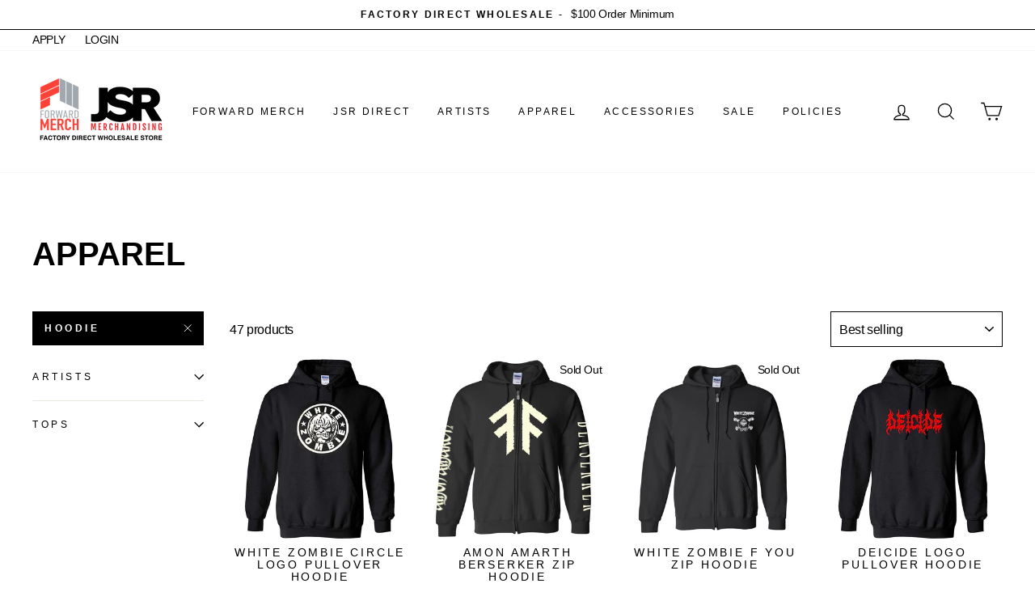

--- FILE ---
content_type: text/html; charset=utf-8
request_url: https://wholesale.jsrdirect.com/collections/apparel/hoodie
body_size: 34825
content:
<!doctype html>
<html class="no-js" lang="en">
<head>
               <script type='text/javascript'>var easylockdownLocationDisabled = true;</script> <script type='text/javascript' src='//wholesale.jsrdirect.com/apps/easylockdown/easylockdown-1.0.8.min.js' data-no-instant></script> <script type='text/javascript'>if( typeof InstantClick == 'object' ) easylockdown.clearData();</script> <style type="text/css">#easylockdown-password-form{padding:30px 0;text-align:center}#easylockdown-wrapper,.easylockdown-form-holder{display:inline-block}#easylockdown-password{vertical-align:top;margin-bottom:16px;padding:8px 15px;line-height:1.2em;outline:0;box-shadow:none}#easylockdown-password-error{display:none;color:#fb8077;text-align:left}#easylockdown-password-error.easylockdown-error{border:1px solid #fb8077}#easylockdown-password-form-button:not(.easylockdown-native-styles){vertical-align:top;display:inline-block!important;height:auto!important;padding:8px 15px;background:#777;border-radius:3px;color:#fff!important;line-height:1.2em;text-decoration:none!important}.easylockdown-instantclick-fix,.easylockdown-item-selector{position:absolute;z-index:-999;display:none;height:0;width:0;font-size:0;line-height:0}.easylockdown-collection-item[data-eld-loc-can],.easylockdown-item-selector+*,.easylockdown-item[data-eld-loc-can]{display:none}.easylockdown404-content-container{padding:50px;text-align:center}.easylockdown404-title-holder .easylockdown-title-404{display:block;margin:0 0 1rem;font-size:2rem;line-height:2.5rem}</style>    <style type="text/css" id="easylockdown-hp-style">*[class*=easylockdown-price-holder],*[itemprop=price]:not([class*="easylockdown-price-"]),*[class~="price"]:not([class*="easylockdown-price-"]),*[class~="Price"]:not([class*="easylockdown-price-"]),*[id|="productPrice"]:not([class*="easylockdown-price-"]),*[class*="__price"]:not([class*="easylockdown-price-"]),*[class*="__Price"]:not([class*="easylockdown-price-"]),*[class*="-price"]:not([class*="easylockdown-price-"]),*[class*="-Price"]:not([class*="easylockdown-price-"]),*[class="money"]:not([class*="easylockdown-price-"]),*[id~="product-price"]:not([class*="easylockdown-price-"]),*[class~="cart__item-total"]:not([class*="easylockdown-price-"]),*[class*="__subtotal"]:not([class*="easylockdown-price-"]),*[class~=cart__price-wrapper]:not([class*="easylockdown-price-"]),.revy-upsell-offer-product-price-original:not([class*="easylockdown-price-"]),.qb-total-line-item:not([class*="easylockdown-price-"]),main.main-content .grid-link__container .grid-link .grid-link__title + .grid-link__meta:not([class*="easylockdown-price-"]),main.main-content #CartSection .cart__row span.cart__mini-labels + span.h5:not([class*="easylockdown-price-"]),#CartDrawer-CartItems .cart-item__details .cart-item__name + .product-option{ display: none !important; }</style> 

















































<script type='text/javascript'>
  if( typeof easylockdown == 'object' ) {
    easylockdown.localeRootUrl = '';
    easylockdown.routerByLocation(); 

    easylockdown.onReady(function(e){
      easylockdown.priceBlocks = '*[class*=easylockdown-price-holder],*[itemprop=price],*[class~="price"],*[class~="Price"],*[id|="productPrice"],*[class*="__price"],*[class*="__Price"],*[class*="-price"],*[class*="-Price"],*[class="money"],*[id~="product-price"],*[class~="cart__item-total"],*[class*="__subtotal"],*[class~=cart__price-wrapper],.revy-upsell-offer-product-price-original,.qb-total-line-item,main.main-content .grid-link__container .grid-link .grid-link__title + .grid-link__meta,main.main-content #CartSection .cart__row span.cart__mini-labels + span.h5,#CartDrawer-CartItems .cart-item__details .cart-item__name + .product-option';
      easylockdown.hidePrice('', ''); 
      easylockdown.hideAllLinks();
    });
  }
</script>
  <meta charset="utf-8">
  <meta http-equiv="X-UA-Compatible" content="IE=edge,chrome=1">
  <meta name="viewport" content="width=device-width,initial-scale=1">
  <meta name="theme-color" content="#000000">
  <link rel="canonical" href="https://wholesale.jsrdirect.com/collections/apparel/hoodie">
  <meta name="format-detection" content="telephone=no"><link rel="shortcut icon" href="//wholesale.jsrdirect.com/cdn/shop/files/JSR_New-Logo_Favicon_0951c772-f4e9-42e7-a4fe-a2f06c23494a_32x32.png?v=1622141312" type="image/png" />
  <title>APPAREL
 &ndash; Tagged &quot;Hoodie&quot;&ndash; JSR Direct Wholesale
</title>
  <!-- Era of Ecom Engine Hook start -->
<link rel="dns-prefetch" href="//winads.eraofecom.org">
<script title="winads_engine" type="text/javascript">
    //AGILITY_PLACEHOLDER
    //BOUNCER_PLACEHOLDER
</script>



<meta name="wa:collections" content="APPAREL">


<!-- Era of Ecom Engine Hook end -->

<meta property="og:site_name" content="JSR Direct Wholesale">
  <meta property="og:url" content="https://wholesale.jsrdirect.com/collections/apparel/hoodie">
  <meta property="og:title" content="APPAREL">
  <meta property="og:type" content="website">
  <meta property="og:description" content="The official wholesale webstore for the Forward Merch DBA JSR Merchandising artist family."><meta property="og:image" content="http://wholesale.jsrdirect.com/cdn/shop/products/WZB0006F_1200x630.jpg?v=1606959740"><meta property="og:image" content="http://wholesale.jsrdirect.com/cdn/shop/products/amn0051_f_9539193c-5a15-492e-8a6d-9d20d473fe8a_1200x630.jpg?v=1601579775"><meta property="og:image" content="http://wholesale.jsrdirect.com/cdn/shop/products/wzb0021-f_1200x630.jpg?v=1637780351">
  <meta property="og:image:secure_url" content="https://wholesale.jsrdirect.com/cdn/shop/products/WZB0006F_1200x630.jpg?v=1606959740"><meta property="og:image:secure_url" content="https://wholesale.jsrdirect.com/cdn/shop/products/amn0051_f_9539193c-5a15-492e-8a6d-9d20d473fe8a_1200x630.jpg?v=1601579775"><meta property="og:image:secure_url" content="https://wholesale.jsrdirect.com/cdn/shop/products/wzb0021-f_1200x630.jpg?v=1637780351">
  <meta name="twitter:site" content="@jsrdirect">
  <meta name="twitter:card" content="summary_large_image">
  <meta name="twitter:title" content="APPAREL">
  <meta name="twitter:description" content="The official wholesale webstore for the Forward Merch DBA JSR Merchandising artist family.">


  <style data-shopify>
  
  

  
  
  
</style>

  <link href="//wholesale.jsrdirect.com/cdn/shop/t/4/assets/theme.scss.css?v=166962125918033340471759259861" rel="stylesheet" type="text/css" media="all" />

  <style data-shopify>
    .collection-item__title {
      font-size: 20.0px;
    }

    @media screen and (min-width: 769px) {
      .collection-item__title {
        font-size: 25px;
      }
    }
  </style>

  <script>
    document.documentElement.className = document.documentElement.className.replace('no-js', 'js');

    window.theme = window.theme || {};
    theme.strings = {
      addToCart: "Add to cart",
      soldOut: "Sold Out",
      unavailable: "Unavailable",
      stockLabel: "Only [count] items in stock!",
      willNotShipUntil: "Will not ship until [date]",
      willBeInStockAfter: "Will be in stock after [date]",
      waitingForStock: "Inventory on the way",
      savePrice: "Save [saved_amount]",
      cartEmpty: "Your cart is currently empty.",
      cartTermsConfirmation: "You must agree with the terms and conditions of sales to check out"
    };
    theme.settings = {
      dynamicVariantsEnable: true,
      dynamicVariantType: "button",
      cartType: "drawer",
      currenciesEnabled: false,
      nativeMultiCurrency: 107 > 1 ? true : false,
      moneyFormat: "${{amount}}",
      saveType: "dollar",
      recentlyViewedEnabled: false,
      predictiveSearch: true,
      predictiveSearchType: "product,article,page",
      inventoryThreshold: 10,
      quickView: false,
      themeName: 'Impulse',
      themeVersion: "2.6.0"
    };
  </script>

  <script>window.performance && window.performance.mark && window.performance.mark('shopify.content_for_header.start');</script><meta id="shopify-digital-wallet" name="shopify-digital-wallet" content="/45799997604/digital_wallets/dialog">
<meta name="shopify-checkout-api-token" content="1e27e6ebd165a0ea97a3c30e4a07f228">
<meta id="in-context-paypal-metadata" data-shop-id="45799997604" data-venmo-supported="false" data-environment="production" data-locale="en_US" data-paypal-v4="true" data-currency="USD">
<link rel="alternate" type="application/atom+xml" title="Feed" href="/collections/apparel/hoodie.atom" />
<link rel="next" href="/collections/apparel/hoodie?page=2">
<link rel="alternate" type="application/json+oembed" href="https://wholesale.jsrdirect.com/collections/apparel/hoodie.oembed">
<script async="async" src="/checkouts/internal/preloads.js?locale=en-US"></script>
<script id="shopify-features" type="application/json">{"accessToken":"1e27e6ebd165a0ea97a3c30e4a07f228","betas":["rich-media-storefront-analytics"],"domain":"wholesale.jsrdirect.com","predictiveSearch":true,"shopId":45799997604,"locale":"en"}</script>
<script>var Shopify = Shopify || {};
Shopify.shop = "jsr-direct-wholesale.myshopify.com";
Shopify.locale = "en";
Shopify.currency = {"active":"USD","rate":"1.0"};
Shopify.country = "US";
Shopify.theme = {"name":"Impulse Wholesale (reCaptcha)","id":119158735012,"schema_name":"Impulse","schema_version":"2.6.0","theme_store_id":null,"role":"main"};
Shopify.theme.handle = "null";
Shopify.theme.style = {"id":null,"handle":null};
Shopify.cdnHost = "wholesale.jsrdirect.com/cdn";
Shopify.routes = Shopify.routes || {};
Shopify.routes.root = "/";</script>
<script type="module">!function(o){(o.Shopify=o.Shopify||{}).modules=!0}(window);</script>
<script>!function(o){function n(){var o=[];function n(){o.push(Array.prototype.slice.apply(arguments))}return n.q=o,n}var t=o.Shopify=o.Shopify||{};t.loadFeatures=n(),t.autoloadFeatures=n()}(window);</script>
<script id="shop-js-analytics" type="application/json">{"pageType":"collection"}</script>
<script defer="defer" async type="module" src="//wholesale.jsrdirect.com/cdn/shopifycloud/shop-js/modules/v2/client.init-shop-cart-sync_C5BV16lS.en.esm.js"></script>
<script defer="defer" async type="module" src="//wholesale.jsrdirect.com/cdn/shopifycloud/shop-js/modules/v2/chunk.common_CygWptCX.esm.js"></script>
<script type="module">
  await import("//wholesale.jsrdirect.com/cdn/shopifycloud/shop-js/modules/v2/client.init-shop-cart-sync_C5BV16lS.en.esm.js");
await import("//wholesale.jsrdirect.com/cdn/shopifycloud/shop-js/modules/v2/chunk.common_CygWptCX.esm.js");

  window.Shopify.SignInWithShop?.initShopCartSync?.({"fedCMEnabled":true,"windoidEnabled":true});

</script>
<script>(function() {
  var isLoaded = false;
  function asyncLoad() {
    if (isLoaded) return;
    isLoaded = true;
    var urls = ["https:\/\/bulkorder.prezenapps.com\/public\/js\/load-tbo-app-v2.js?shop=jsr-direct-wholesale.myshopify.com","https:\/\/cdn.hextom.com\/js\/quickannouncementbar.js?shop=jsr-direct-wholesale.myshopify.com"];
    for (var i = 0; i < urls.length; i++) {
      var s = document.createElement('script');
      s.type = 'text/javascript';
      s.async = true;
      s.src = urls[i];
      var x = document.getElementsByTagName('script')[0];
      x.parentNode.insertBefore(s, x);
    }
  };
  if(window.attachEvent) {
    window.attachEvent('onload', asyncLoad);
  } else {
    window.addEventListener('load', asyncLoad, false);
  }
})();</script>
<script id="__st">var __st={"a":45799997604,"offset":-18000,"reqid":"a36bbf17-1777-4cac-ab28-a8d8428f26c4-1768610531","pageurl":"wholesale.jsrdirect.com\/collections\/apparel\/hoodie","u":"a1e84f03c687","p":"collection","rtyp":"collection","rid":212570144932};</script>
<script>window.ShopifyPaypalV4VisibilityTracking = true;</script>
<script id="captcha-bootstrap">!function(){'use strict';const t='contact',e='account',n='new_comment',o=[[t,t],['blogs',n],['comments',n],[t,'customer']],c=[[e,'customer_login'],[e,'guest_login'],[e,'recover_customer_password'],[e,'create_customer']],r=t=>t.map((([t,e])=>`form[action*='/${t}']:not([data-nocaptcha='true']) input[name='form_type'][value='${e}']`)).join(','),a=t=>()=>t?[...document.querySelectorAll(t)].map((t=>t.form)):[];function s(){const t=[...o],e=r(t);return a(e)}const i='password',u='form_key',d=['recaptcha-v3-token','g-recaptcha-response','h-captcha-response',i],f=()=>{try{return window.sessionStorage}catch{return}},m='__shopify_v',_=t=>t.elements[u];function p(t,e,n=!1){try{const o=window.sessionStorage,c=JSON.parse(o.getItem(e)),{data:r}=function(t){const{data:e,action:n}=t;return t[m]||n?{data:e,action:n}:{data:t,action:n}}(c);for(const[e,n]of Object.entries(r))t.elements[e]&&(t.elements[e].value=n);n&&o.removeItem(e)}catch(o){console.error('form repopulation failed',{error:o})}}const l='form_type',E='cptcha';function T(t){t.dataset[E]=!0}const w=window,h=w.document,L='Shopify',v='ce_forms',y='captcha';let A=!1;((t,e)=>{const n=(g='f06e6c50-85a8-45c8-87d0-21a2b65856fe',I='https://cdn.shopify.com/shopifycloud/storefront-forms-hcaptcha/ce_storefront_forms_captcha_hcaptcha.v1.5.2.iife.js',D={infoText:'Protected by hCaptcha',privacyText:'Privacy',termsText:'Terms'},(t,e,n)=>{const o=w[L][v],c=o.bindForm;if(c)return c(t,g,e,D).then(n);var r;o.q.push([[t,g,e,D],n]),r=I,A||(h.body.append(Object.assign(h.createElement('script'),{id:'captcha-provider',async:!0,src:r})),A=!0)});var g,I,D;w[L]=w[L]||{},w[L][v]=w[L][v]||{},w[L][v].q=[],w[L][y]=w[L][y]||{},w[L][y].protect=function(t,e){n(t,void 0,e),T(t)},Object.freeze(w[L][y]),function(t,e,n,w,h,L){const[v,y,A,g]=function(t,e,n){const i=e?o:[],u=t?c:[],d=[...i,...u],f=r(d),m=r(i),_=r(d.filter((([t,e])=>n.includes(e))));return[a(f),a(m),a(_),s()]}(w,h,L),I=t=>{const e=t.target;return e instanceof HTMLFormElement?e:e&&e.form},D=t=>v().includes(t);t.addEventListener('submit',(t=>{const e=I(t);if(!e)return;const n=D(e)&&!e.dataset.hcaptchaBound&&!e.dataset.recaptchaBound,o=_(e),c=g().includes(e)&&(!o||!o.value);(n||c)&&t.preventDefault(),c&&!n&&(function(t){try{if(!f())return;!function(t){const e=f();if(!e)return;const n=_(t);if(!n)return;const o=n.value;o&&e.removeItem(o)}(t);const e=Array.from(Array(32),(()=>Math.random().toString(36)[2])).join('');!function(t,e){_(t)||t.append(Object.assign(document.createElement('input'),{type:'hidden',name:u})),t.elements[u].value=e}(t,e),function(t,e){const n=f();if(!n)return;const o=[...t.querySelectorAll(`input[type='${i}']`)].map((({name:t})=>t)),c=[...d,...o],r={};for(const[a,s]of new FormData(t).entries())c.includes(a)||(r[a]=s);n.setItem(e,JSON.stringify({[m]:1,action:t.action,data:r}))}(t,e)}catch(e){console.error('failed to persist form',e)}}(e),e.submit())}));const S=(t,e)=>{t&&!t.dataset[E]&&(n(t,e.some((e=>e===t))),T(t))};for(const o of['focusin','change'])t.addEventListener(o,(t=>{const e=I(t);D(e)&&S(e,y())}));const B=e.get('form_key'),M=e.get(l),P=B&&M;t.addEventListener('DOMContentLoaded',(()=>{const t=y();if(P)for(const e of t)e.elements[l].value===M&&p(e,B);[...new Set([...A(),...v().filter((t=>'true'===t.dataset.shopifyCaptcha))])].forEach((e=>S(e,t)))}))}(h,new URLSearchParams(w.location.search),n,t,e,['guest_login'])})(!0,!0)}();</script>
<script integrity="sha256-4kQ18oKyAcykRKYeNunJcIwy7WH5gtpwJnB7kiuLZ1E=" data-source-attribution="shopify.loadfeatures" defer="defer" src="//wholesale.jsrdirect.com/cdn/shopifycloud/storefront/assets/storefront/load_feature-a0a9edcb.js" crossorigin="anonymous"></script>
<script data-source-attribution="shopify.dynamic_checkout.dynamic.init">var Shopify=Shopify||{};Shopify.PaymentButton=Shopify.PaymentButton||{isStorefrontPortableWallets:!0,init:function(){window.Shopify.PaymentButton.init=function(){};var t=document.createElement("script");t.src="https://wholesale.jsrdirect.com/cdn/shopifycloud/portable-wallets/latest/portable-wallets.en.js",t.type="module",document.head.appendChild(t)}};
</script>
<script data-source-attribution="shopify.dynamic_checkout.buyer_consent">
  function portableWalletsHideBuyerConsent(e){var t=document.getElementById("shopify-buyer-consent"),n=document.getElementById("shopify-subscription-policy-button");t&&n&&(t.classList.add("hidden"),t.setAttribute("aria-hidden","true"),n.removeEventListener("click",e))}function portableWalletsShowBuyerConsent(e){var t=document.getElementById("shopify-buyer-consent"),n=document.getElementById("shopify-subscription-policy-button");t&&n&&(t.classList.remove("hidden"),t.removeAttribute("aria-hidden"),n.addEventListener("click",e))}window.Shopify?.PaymentButton&&(window.Shopify.PaymentButton.hideBuyerConsent=portableWalletsHideBuyerConsent,window.Shopify.PaymentButton.showBuyerConsent=portableWalletsShowBuyerConsent);
</script>
<script data-source-attribution="shopify.dynamic_checkout.cart.bootstrap">document.addEventListener("DOMContentLoaded",(function(){function t(){return document.querySelector("shopify-accelerated-checkout-cart, shopify-accelerated-checkout")}if(t())Shopify.PaymentButton.init();else{new MutationObserver((function(e,n){t()&&(Shopify.PaymentButton.init(),n.disconnect())})).observe(document.body,{childList:!0,subtree:!0})}}));
</script>
<link id="shopify-accelerated-checkout-styles" rel="stylesheet" media="screen" href="https://wholesale.jsrdirect.com/cdn/shopifycloud/portable-wallets/latest/accelerated-checkout-backwards-compat.css" crossorigin="anonymous">
<style id="shopify-accelerated-checkout-cart">
        #shopify-buyer-consent {
  margin-top: 1em;
  display: inline-block;
  width: 100%;
}

#shopify-buyer-consent.hidden {
  display: none;
}

#shopify-subscription-policy-button {
  background: none;
  border: none;
  padding: 0;
  text-decoration: underline;
  font-size: inherit;
  cursor: pointer;
}

#shopify-subscription-policy-button::before {
  box-shadow: none;
}

      </style>

<script>window.performance && window.performance.mark && window.performance.mark('shopify.content_for_header.end');</script>

  <script src="//wholesale.jsrdirect.com/cdn/shop/t/4/assets/vendor-scripts-v6.js" defer="defer"></script>

  

  <script src="//wholesale.jsrdirect.com/cdn/shop/t/4/assets/theme.js?v=43035414946575613001613756788" defer="defer"></script><link href="//wholesale.jsrdirect.com/cdn/shop/t/4/assets/paymentfont.scss.css?v=145934405867257375971759259860" rel="stylesheet" type="text/css" media="all" />
      

  
  
<!-- BEGIN app block: shopify://apps/minmaxify-order-limits/blocks/app-embed-block/3acfba32-89f3-4377-ae20-cbb9abc48475 --><script type="text/javascript">minMaxifyContext={customer: { id:null, tags:null}}</script> <script type="text/javascript" src="https://limits.minmaxify.com/jsr-direct-wholesale.myshopify.com?v=89c&r=20220811191703"></script>

<!-- END app block --><link href="https://monorail-edge.shopifysvc.com" rel="dns-prefetch">
<script>(function(){if ("sendBeacon" in navigator && "performance" in window) {try {var session_token_from_headers = performance.getEntriesByType('navigation')[0].serverTiming.find(x => x.name == '_s').description;} catch {var session_token_from_headers = undefined;}var session_cookie_matches = document.cookie.match(/_shopify_s=([^;]*)/);var session_token_from_cookie = session_cookie_matches && session_cookie_matches.length === 2 ? session_cookie_matches[1] : "";var session_token = session_token_from_headers || session_token_from_cookie || "";function handle_abandonment_event(e) {var entries = performance.getEntries().filter(function(entry) {return /monorail-edge.shopifysvc.com/.test(entry.name);});if (!window.abandonment_tracked && entries.length === 0) {window.abandonment_tracked = true;var currentMs = Date.now();var navigation_start = performance.timing.navigationStart;var payload = {shop_id: 45799997604,url: window.location.href,navigation_start,duration: currentMs - navigation_start,session_token,page_type: "collection"};window.navigator.sendBeacon("https://monorail-edge.shopifysvc.com/v1/produce", JSON.stringify({schema_id: "online_store_buyer_site_abandonment/1.1",payload: payload,metadata: {event_created_at_ms: currentMs,event_sent_at_ms: currentMs}}));}}window.addEventListener('pagehide', handle_abandonment_event);}}());</script>
<script id="web-pixels-manager-setup">(function e(e,d,r,n,o){if(void 0===o&&(o={}),!Boolean(null===(a=null===(i=window.Shopify)||void 0===i?void 0:i.analytics)||void 0===a?void 0:a.replayQueue)){var i,a;window.Shopify=window.Shopify||{};var t=window.Shopify;t.analytics=t.analytics||{};var s=t.analytics;s.replayQueue=[],s.publish=function(e,d,r){return s.replayQueue.push([e,d,r]),!0};try{self.performance.mark("wpm:start")}catch(e){}var l=function(){var e={modern:/Edge?\/(1{2}[4-9]|1[2-9]\d|[2-9]\d{2}|\d{4,})\.\d+(\.\d+|)|Firefox\/(1{2}[4-9]|1[2-9]\d|[2-9]\d{2}|\d{4,})\.\d+(\.\d+|)|Chrom(ium|e)\/(9{2}|\d{3,})\.\d+(\.\d+|)|(Maci|X1{2}).+ Version\/(15\.\d+|(1[6-9]|[2-9]\d|\d{3,})\.\d+)([,.]\d+|)( \(\w+\)|)( Mobile\/\w+|) Safari\/|Chrome.+OPR\/(9{2}|\d{3,})\.\d+\.\d+|(CPU[ +]OS|iPhone[ +]OS|CPU[ +]iPhone|CPU IPhone OS|CPU iPad OS)[ +]+(15[._]\d+|(1[6-9]|[2-9]\d|\d{3,})[._]\d+)([._]\d+|)|Android:?[ /-](13[3-9]|1[4-9]\d|[2-9]\d{2}|\d{4,})(\.\d+|)(\.\d+|)|Android.+Firefox\/(13[5-9]|1[4-9]\d|[2-9]\d{2}|\d{4,})\.\d+(\.\d+|)|Android.+Chrom(ium|e)\/(13[3-9]|1[4-9]\d|[2-9]\d{2}|\d{4,})\.\d+(\.\d+|)|SamsungBrowser\/([2-9]\d|\d{3,})\.\d+/,legacy:/Edge?\/(1[6-9]|[2-9]\d|\d{3,})\.\d+(\.\d+|)|Firefox\/(5[4-9]|[6-9]\d|\d{3,})\.\d+(\.\d+|)|Chrom(ium|e)\/(5[1-9]|[6-9]\d|\d{3,})\.\d+(\.\d+|)([\d.]+$|.*Safari\/(?![\d.]+ Edge\/[\d.]+$))|(Maci|X1{2}).+ Version\/(10\.\d+|(1[1-9]|[2-9]\d|\d{3,})\.\d+)([,.]\d+|)( \(\w+\)|)( Mobile\/\w+|) Safari\/|Chrome.+OPR\/(3[89]|[4-9]\d|\d{3,})\.\d+\.\d+|(CPU[ +]OS|iPhone[ +]OS|CPU[ +]iPhone|CPU IPhone OS|CPU iPad OS)[ +]+(10[._]\d+|(1[1-9]|[2-9]\d|\d{3,})[._]\d+)([._]\d+|)|Android:?[ /-](13[3-9]|1[4-9]\d|[2-9]\d{2}|\d{4,})(\.\d+|)(\.\d+|)|Mobile Safari.+OPR\/([89]\d|\d{3,})\.\d+\.\d+|Android.+Firefox\/(13[5-9]|1[4-9]\d|[2-9]\d{2}|\d{4,})\.\d+(\.\d+|)|Android.+Chrom(ium|e)\/(13[3-9]|1[4-9]\d|[2-9]\d{2}|\d{4,})\.\d+(\.\d+|)|Android.+(UC? ?Browser|UCWEB|U3)[ /]?(15\.([5-9]|\d{2,})|(1[6-9]|[2-9]\d|\d{3,})\.\d+)\.\d+|SamsungBrowser\/(5\.\d+|([6-9]|\d{2,})\.\d+)|Android.+MQ{2}Browser\/(14(\.(9|\d{2,})|)|(1[5-9]|[2-9]\d|\d{3,})(\.\d+|))(\.\d+|)|K[Aa][Ii]OS\/(3\.\d+|([4-9]|\d{2,})\.\d+)(\.\d+|)/},d=e.modern,r=e.legacy,n=navigator.userAgent;return n.match(d)?"modern":n.match(r)?"legacy":"unknown"}(),u="modern"===l?"modern":"legacy",c=(null!=n?n:{modern:"",legacy:""})[u],f=function(e){return[e.baseUrl,"/wpm","/b",e.hashVersion,"modern"===e.buildTarget?"m":"l",".js"].join("")}({baseUrl:d,hashVersion:r,buildTarget:u}),m=function(e){var d=e.version,r=e.bundleTarget,n=e.surface,o=e.pageUrl,i=e.monorailEndpoint;return{emit:function(e){var a=e.status,t=e.errorMsg,s=(new Date).getTime(),l=JSON.stringify({metadata:{event_sent_at_ms:s},events:[{schema_id:"web_pixels_manager_load/3.1",payload:{version:d,bundle_target:r,page_url:o,status:a,surface:n,error_msg:t},metadata:{event_created_at_ms:s}}]});if(!i)return console&&console.warn&&console.warn("[Web Pixels Manager] No Monorail endpoint provided, skipping logging."),!1;try{return self.navigator.sendBeacon.bind(self.navigator)(i,l)}catch(e){}var u=new XMLHttpRequest;try{return u.open("POST",i,!0),u.setRequestHeader("Content-Type","text/plain"),u.send(l),!0}catch(e){return console&&console.warn&&console.warn("[Web Pixels Manager] Got an unhandled error while logging to Monorail."),!1}}}}({version:r,bundleTarget:l,surface:e.surface,pageUrl:self.location.href,monorailEndpoint:e.monorailEndpoint});try{o.browserTarget=l,function(e){var d=e.src,r=e.async,n=void 0===r||r,o=e.onload,i=e.onerror,a=e.sri,t=e.scriptDataAttributes,s=void 0===t?{}:t,l=document.createElement("script"),u=document.querySelector("head"),c=document.querySelector("body");if(l.async=n,l.src=d,a&&(l.integrity=a,l.crossOrigin="anonymous"),s)for(var f in s)if(Object.prototype.hasOwnProperty.call(s,f))try{l.dataset[f]=s[f]}catch(e){}if(o&&l.addEventListener("load",o),i&&l.addEventListener("error",i),u)u.appendChild(l);else{if(!c)throw new Error("Did not find a head or body element to append the script");c.appendChild(l)}}({src:f,async:!0,onload:function(){if(!function(){var e,d;return Boolean(null===(d=null===(e=window.Shopify)||void 0===e?void 0:e.analytics)||void 0===d?void 0:d.initialized)}()){var d=window.webPixelsManager.init(e)||void 0;if(d){var r=window.Shopify.analytics;r.replayQueue.forEach((function(e){var r=e[0],n=e[1],o=e[2];d.publishCustomEvent(r,n,o)})),r.replayQueue=[],r.publish=d.publishCustomEvent,r.visitor=d.visitor,r.initialized=!0}}},onerror:function(){return m.emit({status:"failed",errorMsg:"".concat(f," has failed to load")})},sri:function(e){var d=/^sha384-[A-Za-z0-9+/=]+$/;return"string"==typeof e&&d.test(e)}(c)?c:"",scriptDataAttributes:o}),m.emit({status:"loading"})}catch(e){m.emit({status:"failed",errorMsg:(null==e?void 0:e.message)||"Unknown error"})}}})({shopId: 45799997604,storefrontBaseUrl: "https://wholesale.jsrdirect.com",extensionsBaseUrl: "https://extensions.shopifycdn.com/cdn/shopifycloud/web-pixels-manager",monorailEndpoint: "https://monorail-edge.shopifysvc.com/unstable/produce_batch",surface: "storefront-renderer",enabledBetaFlags: ["2dca8a86"],webPixelsConfigList: [{"id":"134250868","eventPayloadVersion":"v1","runtimeContext":"LAX","scriptVersion":"1","type":"CUSTOM","privacyPurposes":["ANALYTICS"],"name":"Google Analytics tag (migrated)"},{"id":"shopify-app-pixel","configuration":"{}","eventPayloadVersion":"v1","runtimeContext":"STRICT","scriptVersion":"0450","apiClientId":"shopify-pixel","type":"APP","privacyPurposes":["ANALYTICS","MARKETING"]},{"id":"shopify-custom-pixel","eventPayloadVersion":"v1","runtimeContext":"LAX","scriptVersion":"0450","apiClientId":"shopify-pixel","type":"CUSTOM","privacyPurposes":["ANALYTICS","MARKETING"]}],isMerchantRequest: false,initData: {"shop":{"name":"JSR Direct Wholesale","paymentSettings":{"currencyCode":"USD"},"myshopifyDomain":"jsr-direct-wholesale.myshopify.com","countryCode":"US","storefrontUrl":"https:\/\/wholesale.jsrdirect.com"},"customer":null,"cart":null,"checkout":null,"productVariants":[],"purchasingCompany":null},},"https://wholesale.jsrdirect.com/cdn","fcfee988w5aeb613cpc8e4bc33m6693e112",{"modern":"","legacy":""},{"shopId":"45799997604","storefrontBaseUrl":"https:\/\/wholesale.jsrdirect.com","extensionBaseUrl":"https:\/\/extensions.shopifycdn.com\/cdn\/shopifycloud\/web-pixels-manager","surface":"storefront-renderer","enabledBetaFlags":"[\"2dca8a86\"]","isMerchantRequest":"false","hashVersion":"fcfee988w5aeb613cpc8e4bc33m6693e112","publish":"custom","events":"[[\"page_viewed\",{}],[\"collection_viewed\",{\"collection\":{\"id\":\"212570144932\",\"title\":\"APPAREL\",\"productVariants\":[{\"price\":{\"amount\":25.0,\"currencyCode\":\"USD\"},\"product\":{\"title\":\"WHITE ZOMBIE Circle Logo Pullover Hoodie\",\"vendor\":\"WHITE ZOMBIE\",\"id\":\"5904836395172\",\"untranslatedTitle\":\"WHITE ZOMBIE Circle Logo Pullover Hoodie\",\"url\":\"\/products\/white-zombie-circle-logo-pullover-hoodie\",\"type\":\"Hoodie\"},\"id\":\"37144281514148\",\"image\":{\"src\":\"\/\/wholesale.jsrdirect.com\/cdn\/shop\/products\/WZB0006F.jpg?v=1606959740\"},\"sku\":\"WZB0006BLKSM\",\"title\":\"Small\",\"untranslatedTitle\":\"Small\"},{\"price\":{\"amount\":30.0,\"currencyCode\":\"USD\"},\"product\":{\"title\":\"AMON AMARTH Berserker Zip Hoodie\",\"vendor\":\"AMON AMARTH\",\"id\":\"5561729974436\",\"untranslatedTitle\":\"AMON AMARTH Berserker Zip Hoodie\",\"url\":\"\/products\/amon-amarth-berserker-ziphoodie\",\"type\":\"Hoodie\"},\"id\":\"35706326253732\",\"image\":{\"src\":\"\/\/wholesale.jsrdirect.com\/cdn\/shop\/products\/amn0051_f_9539193c-5a15-492e-8a6d-9d20d473fe8a.jpg?v=1601579775\"},\"sku\":\"AMN0051BLKSM\",\"title\":\"Small\",\"untranslatedTitle\":\"Small\"},{\"price\":{\"amount\":30.0,\"currencyCode\":\"USD\"},\"product\":{\"title\":\"WHITE ZOMBIE F You Zip Hoodie\",\"vendor\":\"WHITE ZOMBIE\",\"id\":\"7121926717604\",\"untranslatedTitle\":\"WHITE ZOMBIE F You Zip Hoodie\",\"url\":\"\/products\/white-zombie-f-you-zip-hoodie\",\"type\":\"Hoodie\"},\"id\":\"41503631573156\",\"image\":{\"src\":\"\/\/wholesale.jsrdirect.com\/cdn\/shop\/products\/wzb0021-f.jpg?v=1637780351\"},\"sku\":\"WZB0021BLKSM\",\"title\":\"Small\",\"untranslatedTitle\":\"Small\"},{\"price\":{\"amount\":25.0,\"currencyCode\":\"USD\"},\"product\":{\"title\":\"DEICIDE Logo Pullover Hoodie\",\"vendor\":\"DEICIDE\",\"id\":\"5854952030372\",\"untranslatedTitle\":\"DEICIDE Logo Pullover Hoodie\",\"url\":\"\/products\/deicide-logo-pullover-hoodie\",\"type\":\"Hoodie\"},\"id\":\"36931814424740\",\"image\":{\"src\":\"\/\/wholesale.jsrdirect.com\/cdn\/shop\/products\/DDE118F.jpg?v=1605146419\"},\"sku\":\"DDE0069BLKSM\",\"title\":\"Small\",\"untranslatedTitle\":\"Small\"},{\"price\":{\"amount\":25.0,\"currencyCode\":\"USD\"},\"product\":{\"title\":\"Dumpster Fire Pullover Hoodie\",\"vendor\":\"MUNICIPAL WASTE\",\"id\":\"7518174609572\",\"untranslatedTitle\":\"Dumpster Fire Pullover Hoodie\",\"url\":\"\/products\/dumpster-fire-pullover-hoodie\",\"type\":\"Hoodie\"},\"id\":\"43055095939236\",\"image\":{\"src\":\"\/\/wholesale.jsrdirect.com\/cdn\/shop\/products\/mnw0117-f.jpg?v=1672325878\"},\"sku\":\"MNW0117ROYSM\",\"title\":\"Small\",\"untranslatedTitle\":\"Small\"},{\"price\":{\"amount\":30.0,\"currencyCode\":\"USD\"},\"product\":{\"title\":\"OVERKILL Wrecking Crew Wings Of War 2020 Zip Hoodie\",\"vendor\":\"OVERKILL\",\"id\":\"5561743900836\",\"untranslatedTitle\":\"OVERKILL Wrecking Crew Wings Of War 2020 Zip Hoodie\",\"url\":\"\/products\/overkill-wrecking-crew-wings-of-war-2020-ziphoodie\",\"type\":\"Hoodie\"},\"id\":\"35706389889188\",\"image\":{\"src\":\"\/\/wholesale.jsrdirect.com\/cdn\/shop\/products\/ove0041f_5664dd6d-bc3b-46ff-b936-c172479e1f49.jpg?v=1597457605\"},\"sku\":\"OVE0041BLKSM\",\"title\":\"Small\",\"untranslatedTitle\":\"Small\"},{\"price\":{\"amount\":30.0,\"currencyCode\":\"USD\"},\"product\":{\"title\":\"TERRORIZER Logo Caustic Attack Zip Hoodie\",\"vendor\":\"TERRORIZER\",\"id\":\"5561736790180\",\"untranslatedTitle\":\"TERRORIZER Logo Caustic Attack Zip Hoodie\",\"url\":\"\/products\/terrorizer-logo-caustic-attack-ziphoodie\",\"type\":\"Hoodie\"},\"id\":\"35706343522468\",\"image\":{\"src\":\"\/\/wholesale.jsrdirect.com\/cdn\/shop\/products\/trz0005-front_e68201f8-1d44-459b-adef-2e618af31031.jpg?v=1597457537\"},\"sku\":\"TRZ0005BLKSM\",\"title\":\"Small\",\"untranslatedTitle\":\"Small\"},{\"price\":{\"amount\":30.0,\"currencyCode\":\"USD\"},\"product\":{\"title\":\"AMON AMARTH Pursuit of Vikings Zip Hoodie\",\"vendor\":\"AMON AMARTH\",\"id\":\"5561729384612\",\"untranslatedTitle\":\"AMON AMARTH Pursuit of Vikings Zip Hoodie\",\"url\":\"\/products\/amon-amarth-pursuit-of-vikings-ziphoodie\",\"type\":\"Hoodie\"},\"id\":\"35706324320420\",\"image\":{\"src\":\"\/\/wholesale.jsrdirect.com\/cdn\/shop\/products\/amn0028_f_7fe3c585-8b8d-47ff-9e05-e1bd9b358822.jpg?v=1601579873\"},\"sku\":\"AMN0028BLKSM\",\"title\":\"Small\",\"untranslatedTitle\":\"Small\"},{\"price\":{\"amount\":30.0,\"currencyCode\":\"USD\"},\"product\":{\"title\":\"CHRISTIAN DEATH Cross Roots Of Evilution Zip Hoodie\",\"vendor\":\"CHRISTIAN DEATH\",\"id\":\"5561720176804\",\"untranslatedTitle\":\"CHRISTIAN DEATH Cross Roots Of Evilution Zip Hoodie\",\"url\":\"\/products\/christian-death-cross-roots-of-evolution-ziphoodie\",\"type\":\"Hoodie\"},\"id\":\"35706293387428\",\"image\":{\"src\":\"\/\/wholesale.jsrdirect.com\/cdn\/shop\/products\/CTD0005F_9908ad6b-3899-4ef1-8eba-50b5a53c47d3.jpg?v=1602102364\"},\"sku\":\"CTD0005BLKSM\",\"title\":\"Small\",\"untranslatedTitle\":\"Small\"},{\"price\":{\"amount\":30.0,\"currencyCode\":\"USD\"},\"product\":{\"title\":\"AMORPHIS Logo Bear Zip Hoodie\",\"vendor\":\"AMORPHIS\",\"id\":\"5561728139428\",\"untranslatedTitle\":\"AMORPHIS Logo Bear Zip Hoodie\",\"url\":\"\/products\/amorphis-logo-bear-ziphoodie\",\"type\":\"Hoodie\"},\"id\":\"35706320486564\",\"image\":{\"src\":\"\/\/wholesale.jsrdirect.com\/cdn\/shop\/products\/AMP0064C_fbd99713-24ac-4ba9-9d9c-345013a1dcae.jpg?v=1601580257\"},\"sku\":\"AMP0064BLKSM\",\"title\":\"Small\",\"untranslatedTitle\":\"Small\"},{\"price\":{\"amount\":30.0,\"currencyCode\":\"USD\"},\"product\":{\"title\":\"IRON REAGAN Red Logo Zip Hoodie\",\"vendor\":\"IRON REAGAN\",\"id\":\"5561710837924\",\"untranslatedTitle\":\"IRON REAGAN Red Logo Zip Hoodie\",\"url\":\"\/products\/iron-reagan-red-logo-ziphoodie\",\"type\":\"Hoodie\"},\"id\":\"35706262945956\",\"image\":{\"src\":\"\/\/wholesale.jsrdirect.com\/cdn\/shop\/products\/IRR0003F_fcf473ad-1b2d-4b79-bbd9-b0279ee42933.jpg?v=1603212659\"},\"sku\":\"IRR0003BLKSM\",\"title\":\"Small\",\"untranslatedTitle\":\"Small\"},{\"price\":{\"amount\":30.0,\"currencyCode\":\"USD\"},\"product\":{\"title\":\"DARK TRANQUILLITY Logo Skull Sleeve Zip Hoodie\",\"vendor\":\"DARK TRANQUILLITY\",\"id\":\"5750118547620\",\"untranslatedTitle\":\"DARK TRANQUILLITY Logo Skull Sleeve Zip Hoodie\",\"url\":\"\/products\/dark-tranquility-skull-ls-logo-black-zip-hoodie\",\"type\":\"Hoodie\"},\"id\":\"36461394133156\",\"image\":{\"src\":\"\/\/wholesale.jsrdirect.com\/cdn\/shop\/products\/dkt0037-front_c2541ce4-92d8-478d-b860-975770d46a10.jpg?v=1601577473\"},\"sku\":\"DKT0037BLKSM\",\"title\":\"Small\",\"untranslatedTitle\":\"Small\"},{\"price\":{\"amount\":30.0,\"currencyCode\":\"USD\"},\"product\":{\"title\":\"INCANTATION Triple Swords Zip Hoodie\",\"vendor\":\"INCANTATION\",\"id\":\"5561712148644\",\"untranslatedTitle\":\"INCANTATION Triple Swords Zip Hoodie\",\"url\":\"\/products\/incantation-triple-swords-ziphoodie\",\"type\":\"Hoodie\"},\"id\":\"35706267369636\",\"image\":{\"src\":\"\/\/wholesale.jsrdirect.com\/cdn\/shop\/products\/inc0016F_d126de74-7cdb-4df8-a814-bc7e4616d6a1.jpg?v=1602795123\"},\"sku\":\"INC0016BLKSM\",\"title\":\"Small\",\"untranslatedTitle\":\"Small\"},{\"price\":{\"amount\":22.0,\"currencyCode\":\"USD\"},\"product\":{\"title\":\"SONATA ARCTICA Talviyo Zip Hoodie\",\"vendor\":\"SONATA ARCTICA\",\"id\":\"5561741541540\",\"untranslatedTitle\":\"SONATA ARCTICA Talviyo Zip Hoodie\",\"url\":\"\/products\/sonata-arctica-talviyo-ziphoodie\",\"type\":\"Hoodie\"},\"id\":\"35706380746916\",\"image\":{\"src\":\"\/\/wholesale.jsrdirect.com\/cdn\/shop\/products\/SNA0009-f.jpg?v=1603292394\"},\"sku\":\"SNA0009BLKSM\",\"title\":\"Small\",\"untranslatedTitle\":\"Small\"},{\"price\":{\"amount\":30.0,\"currencyCode\":\"USD\"},\"product\":{\"title\":\"Scorched Zip Hoodie\",\"vendor\":\"OVERKILL\",\"id\":\"8234424107172\",\"untranslatedTitle\":\"Scorched Zip Hoodie\",\"url\":\"\/products\/scorched-zip-hoodie\",\"type\":\"Hoodie\"},\"id\":\"44558155743396\",\"image\":{\"src\":\"\/\/wholesale.jsrdirect.com\/cdn\/shop\/files\/OVE0062BLK-f.jpg?v=1692369424\"},\"sku\":\"OVE0062BLKSM\",\"title\":\"Small\",\"untranslatedTitle\":\"Small\"},{\"price\":{\"amount\":30.0,\"currencyCode\":\"USD\"},\"product\":{\"title\":\"MUNICIPAL WASTE Logo Reaper Zip Hoodie\",\"vendor\":\"MUNICIPAL WASTE\",\"id\":\"5561750487204\",\"untranslatedTitle\":\"MUNICIPAL WASTE Logo Reaper Zip Hoodie\",\"url\":\"\/products\/municipal-waste-logo-reaper-zip-hoodie\",\"type\":\"Hoodie\"},\"id\":\"35706410827940\",\"image\":{\"src\":\"\/\/wholesale.jsrdirect.com\/cdn\/shop\/products\/MNW0045F_7c2044be-f142-4f0c-9279-409dd50ea217.jpg?v=1603217753\"},\"sku\":\"MNW0045BLKSM\",\"title\":\"Small\",\"untranslatedTitle\":\"Small\"},{\"price\":{\"amount\":30.0,\"currencyCode\":\"USD\"},\"product\":{\"title\":\"FLESHGOD APOCALYPSE Emblem Dead King Zip Hoodie\",\"vendor\":\"FLESHGOD APOCALYPSE\",\"id\":\"5561716736164\",\"untranslatedTitle\":\"FLESHGOD APOCALYPSE Emblem Dead King Zip Hoodie\",\"url\":\"\/products\/fleshgod-apocalypse-emblem-dead-king-ziphoodie\",\"type\":\"Hoodie\"},\"id\":\"35706282442916\",\"image\":{\"src\":\"\/\/wholesale.jsrdirect.com\/cdn\/shop\/products\/FGD0006F.jpg?v=1602792400\"},\"sku\":\"FGD0006CHASM\",\"title\":\"Small\",\"untranslatedTitle\":\"Small\"},{\"price\":{\"amount\":30.0,\"currencyCode\":\"USD\"},\"product\":{\"title\":\"SEPTICFLESH Infernus Zip Hoodie\",\"vendor\":\"SEPTICFLESH\",\"id\":\"5561740755108\",\"untranslatedTitle\":\"SEPTICFLESH Infernus Zip Hoodie\",\"url\":\"\/products\/speticflesh-infernus-ziphood\",\"type\":\"Hoodie\"},\"id\":\"35706378682532\",\"image\":{\"src\":\"\/\/wholesale.jsrdirect.com\/cdn\/shop\/products\/SPF0020-f.jpg?v=1603292075\"},\"sku\":\"SPF0020BLKXL\",\"title\":\"X-Large\",\"untranslatedTitle\":\"X-Large\"},{\"price\":{\"amount\":30.0,\"currencyCode\":\"USD\"},\"product\":{\"title\":\"MIGHTY MIGHTY BOSSTONES Halloween Skeleton Pullover Hoodie\",\"vendor\":\"MIGHTY MIGHTY BOSSTONES\",\"id\":\"5942583066788\",\"untranslatedTitle\":\"MIGHTY MIGHTY BOSSTONES Halloween Skeleton Pullover Hoodie\",\"url\":\"\/products\/mighty-mighty-bosstones-halloween-skeleton-pullover\",\"type\":\"Hoodie\"},\"id\":\"37300164001956\",\"image\":{\"src\":\"\/\/wholesale.jsrdirect.com\/cdn\/shop\/products\/mmb0041hoodie-mockup-with-a-customizable-sleeve-featuring-a-long-haired-man-28305.png?v=1608752393\"},\"sku\":\"MMB0041BLKSM\",\"title\":\"Small\",\"untranslatedTitle\":\"Small\"},{\"price\":{\"amount\":22.0,\"currencyCode\":\"USD\"},\"product\":{\"title\":\"MOONSPELL Logo 1755 Tremor Zip Hoodie\",\"vendor\":\"MOONSPELL\",\"id\":\"5750133686436\",\"untranslatedTitle\":\"MOONSPELL Logo 1755 Tremor Zip Hoodie\",\"url\":\"\/products\/moonspell-logo-1755-tremor-black-ziphoodie\",\"type\":\"Hoodie\"},\"id\":\"44561062887588\",\"image\":{\"src\":\"\/\/wholesale.jsrdirect.com\/cdn\/shop\/products\/mon0018-f_d8814aff-d225-4b36-9e5a-fd0202a92a7d.jpg?v=1601577761\"},\"sku\":\"MON0018BLKSM\",\"title\":\"Small\",\"untranslatedTitle\":\"Small\"},{\"price\":{\"amount\":30.0,\"currencyCode\":\"USD\"},\"product\":{\"title\":\"OVERKILL Grinding Wheel Zip Hoodie\",\"vendor\":\"OVERKILL\",\"id\":\"5561745834148\",\"untranslatedTitle\":\"OVERKILL Grinding Wheel Zip Hoodie\",\"url\":\"\/products\/overkill-grinding-wheel-ziphoodie\",\"type\":\"Hoodie\"},\"id\":\"35706395099300\",\"image\":{\"src\":\"\/\/wholesale.jsrdirect.com\/cdn\/shop\/products\/OVE0010M_5e0902b2-c2ac-4d5f-9bd9-0c0b3617c0b0.png?v=1598030855\"},\"sku\":\"OVE0010BLKSM\",\"title\":\"Small\",\"untranslatedTitle\":\"Small\"},{\"price\":{\"amount\":22.0,\"currencyCode\":\"USD\"},\"product\":{\"title\":\"ENFORCER Death By Fire Zip Hoodie\",\"vendor\":\"ENFORCER\",\"id\":\"5561718735012\",\"untranslatedTitle\":\"ENFORCER Death By Fire Zip Hoodie\",\"url\":\"\/products\/enforcer-death-by-fire-ziphoodie\",\"type\":\"Hoodie\"},\"id\":\"35706288930980\",\"image\":{\"src\":\"\/\/wholesale.jsrdirect.com\/cdn\/shop\/products\/enf107_f_3376001c-8a1a-4100-b9b2-186eb908427a.jpg?v=1602791603\"},\"sku\":\"ENF107S\",\"title\":\"Small\",\"untranslatedTitle\":\"Small\"},{\"price\":{\"amount\":25.0,\"currencyCode\":\"USD\"},\"product\":{\"title\":\"VENOM INC Gold Star Logo At War Pullover\",\"vendor\":\"VENOM INC\",\"id\":\"5750353264804\",\"untranslatedTitle\":\"VENOM INC Gold Star Logo At War Pullover\",\"url\":\"\/products\/venom-inc-gold-star-logo-at-war-pullover\",\"type\":\"Hoodie\"},\"id\":\"36462453325988\",\"image\":{\"src\":\"\/\/wholesale.jsrdirect.com\/cdn\/shop\/products\/VNC0021-f.jpg?v=1603294431\"},\"sku\":\"VNC0021BLKLG\",\"title\":\"X-Large\",\"untranslatedTitle\":\"X-Large\"},{\"price\":{\"amount\":30.0,\"currencyCode\":\"USD\"},\"product\":{\"title\":\"KING'S X Fly Logo Single Breath Zip Hoodie\",\"vendor\":\"KING'S X\",\"id\":\"5561756614820\",\"untranslatedTitle\":\"KING'S X Fly Logo Single Breath Zip Hoodie\",\"url\":\"\/products\/kings-x-fly-logo-single-breath-ziphoodie\",\"type\":\"Hoodie\"},\"id\":\"35706434257060\",\"image\":{\"src\":\"\/\/wholesale.jsrdirect.com\/cdn\/shop\/products\/KGX0007F_2974e91a-f35c-4d12-8309-eb3c91663500.jpg?v=1603215086\"},\"sku\":\"KGX0007BLKSM\",\"title\":\"Small\",\"untranslatedTitle\":\"Small\"},{\"price\":{\"amount\":30.0,\"currencyCode\":\"USD\"},\"product\":{\"title\":\"OVERKILL The Wings Of War Zip Hoodie\",\"vendor\":\"OVERKILL\",\"id\":\"5561744883876\",\"untranslatedTitle\":\"OVERKILL The Wings Of War Zip Hoodie\",\"url\":\"\/products\/overkill-the-wings-of-war-ziphoodie\",\"type\":\"Hoodie\"},\"id\":\"35706394149028\",\"image\":{\"src\":\"\/\/wholesale.jsrdirect.com\/cdn\/shop\/products\/OVE0026M_3df54d3d-2026-4b92-8078-5a4a5f2b999b.png?v=1598030952\"},\"sku\":\"OVE0026BLKSM\",\"title\":\"Small\",\"untranslatedTitle\":\"Small\"},{\"price\":{\"amount\":30.0,\"currencyCode\":\"USD\"},\"product\":{\"title\":\"Logo Crop Hoodie - Black\",\"vendor\":\"MUNICIPAL WASTE\",\"id\":\"7331517300900\",\"untranslatedTitle\":\"Logo Crop Hoodie - Black\",\"url\":\"\/products\/logo-crop-hoodie-black\",\"type\":\"Hoodie\"},\"id\":\"42295308124324\",\"image\":{\"src\":\"\/\/wholesale.jsrdirect.com\/cdn\/shop\/products\/MNW0102_f.png?v=1654702837\"},\"sku\":\"MNW0102BLKSM\",\"title\":\"Small\",\"untranslatedTitle\":\"Small\"},{\"price\":{\"amount\":30.0,\"currencyCode\":\"USD\"},\"product\":{\"title\":\"MIGHTY MIGHTY BOSSTONES Vintage Bulldog Pink Circle Pullover Hoodie\",\"vendor\":\"MIGHTY MIGHTY BOSSTONES\",\"id\":\"5942585163940\",\"untranslatedTitle\":\"MIGHTY MIGHTY BOSSTONES Vintage Bulldog Pink Circle Pullover Hoodie\",\"url\":\"\/products\/mighty-mighty-bosstones-vintage-bulldog-pink-circle-pullover-hoodie\",\"type\":\"Hoodie\"},\"id\":\"37300174749860\",\"image\":{\"src\":\"\/\/wholesale.jsrdirect.com\/cdn\/shop\/products\/mmb0107-model.jpg?v=1608752430\"},\"sku\":\"MMB0107BLKSM\",\"title\":\"Small\",\"untranslatedTitle\":\"Small\"},{\"price\":{\"amount\":30.0,\"currencyCode\":\"USD\"},\"product\":{\"title\":\"MIGHTY MIGHTY BOSSTONES Logo Pullover Hoodie\",\"vendor\":\"MIGHTY MIGHTY BOSSTONES\",\"id\":\"5942582739108\",\"untranslatedTitle\":\"MIGHTY MIGHTY BOSSTONES Logo Pullover Hoodie\",\"url\":\"\/products\/mighty-mighty-bosstones-logo-pullover-hoodie\",\"type\":\"Hoodie\"},\"id\":\"37300163149988\",\"image\":{\"src\":\"\/\/wholesale.jsrdirect.com\/cdn\/shop\/products\/mmb0039-model.jpg?v=1608752388\"},\"sku\":\"MMB0039BLKMD\",\"title\":\"Medium\",\"untranslatedTitle\":\"Medium\"}]}}]]"});</script><script>
  window.ShopifyAnalytics = window.ShopifyAnalytics || {};
  window.ShopifyAnalytics.meta = window.ShopifyAnalytics.meta || {};
  window.ShopifyAnalytics.meta.currency = 'USD';
  var meta = {"products":[{"id":5904836395172,"gid":"gid:\/\/shopify\/Product\/5904836395172","vendor":"WHITE ZOMBIE","type":"Hoodie","handle":"white-zombie-circle-logo-pullover-hoodie","variants":[{"id":37144281514148,"price":2500,"name":"WHITE ZOMBIE Circle Logo Pullover Hoodie - Small","public_title":"Small","sku":"WZB0006BLKSM"},{"id":37144281546916,"price":2500,"name":"WHITE ZOMBIE Circle Logo Pullover Hoodie - Medium","public_title":"Medium","sku":"WZB0006BLKMD"},{"id":37144281579684,"price":2500,"name":"WHITE ZOMBIE Circle Logo Pullover Hoodie - Large","public_title":"Large","sku":"WZB0006BLKLG"},{"id":37144281612452,"price":2500,"name":"WHITE ZOMBIE Circle Logo Pullover Hoodie - X-Large","public_title":"X-Large","sku":"WZB0006BLKXL"},{"id":37144281645220,"price":2700,"name":"WHITE ZOMBIE Circle Logo Pullover Hoodie - 2X-Large","public_title":"2X-Large","sku":"WZB0006BLK2X"}],"remote":false},{"id":5561729974436,"gid":"gid:\/\/shopify\/Product\/5561729974436","vendor":"AMON AMARTH","type":"Hoodie","handle":"amon-amarth-berserker-ziphoodie","variants":[{"id":35706326253732,"price":3000,"name":"AMON AMARTH Berserker Zip Hoodie - Small","public_title":"Small","sku":"AMN0051BLKSM"},{"id":35706326286500,"price":3000,"name":"AMON AMARTH Berserker Zip Hoodie - Medium","public_title":"Medium","sku":"AMN0051BLKMD"},{"id":35706326319268,"price":3000,"name":"AMON AMARTH Berserker Zip Hoodie - Large","public_title":"Large","sku":"AMN0051BLKLG"},{"id":35706326352036,"price":3000,"name":"AMON AMARTH Berserker Zip Hoodie - X-Large","public_title":"X-Large","sku":"AMN0051BLKXL"},{"id":35706326384804,"price":3300,"name":"AMON AMARTH Berserker Zip Hoodie - 2X-Large","public_title":"2X-Large","sku":"AMN0051BLK2X"},{"id":35706326417572,"price":3600,"name":"AMON AMARTH Berserker Zip Hoodie - 3X-Large","public_title":"3X-Large","sku":"AMN0051BLK3X"}],"remote":false},{"id":7121926717604,"gid":"gid:\/\/shopify\/Product\/7121926717604","vendor":"WHITE ZOMBIE","type":"Hoodie","handle":"white-zombie-f-you-zip-hoodie","variants":[{"id":41503631573156,"price":3000,"name":"WHITE ZOMBIE F You Zip Hoodie - Small","public_title":"Small","sku":"WZB0021BLKSM"},{"id":41503631605924,"price":3000,"name":"WHITE ZOMBIE F You Zip Hoodie - Medium","public_title":"Medium","sku":"WZB0021BLKMD"},{"id":41503631638692,"price":3000,"name":"WHITE ZOMBIE F You Zip Hoodie - Large","public_title":"Large","sku":"WZB0021BLKLG"},{"id":41503631671460,"price":3000,"name":"WHITE ZOMBIE F You Zip Hoodie - X-Large","public_title":"X-Large","sku":"WZB0021BLKXL"},{"id":41503631704228,"price":3200,"name":"WHITE ZOMBIE F You Zip Hoodie - 2X-Large","public_title":"2X-Large","sku":"WZB0021BLK2X"}],"remote":false},{"id":5854952030372,"gid":"gid:\/\/shopify\/Product\/5854952030372","vendor":"DEICIDE","type":"Hoodie","handle":"deicide-logo-pullover-hoodie","variants":[{"id":36931814424740,"price":2500,"name":"DEICIDE Logo Pullover Hoodie - Small","public_title":"Small","sku":"DDE0069BLKSM"},{"id":36931814457508,"price":2500,"name":"DEICIDE Logo Pullover Hoodie - Medium","public_title":"Medium","sku":"DDE0069BLKMD"},{"id":36931814490276,"price":2500,"name":"DEICIDE Logo Pullover Hoodie - Large","public_title":"Large","sku":"DDE0069BLKLG"},{"id":36931814523044,"price":2500,"name":"DEICIDE Logo Pullover Hoodie - X-Large","public_title":"X-Large","sku":"DDE0069BLKXL"},{"id":36931814555812,"price":2700,"name":"DEICIDE Logo Pullover Hoodie - 2X-Large","public_title":"2X-Large","sku":"DDE0069BLK2X"},{"id":36931814588580,"price":2900,"name":"DEICIDE Logo Pullover Hoodie - 3X-Large","public_title":"3X-Large","sku":"DDE0069BLK3X"}],"remote":false},{"id":7518174609572,"gid":"gid:\/\/shopify\/Product\/7518174609572","vendor":"MUNICIPAL WASTE","type":"Hoodie","handle":"dumpster-fire-pullover-hoodie","variants":[{"id":43055095939236,"price":2500,"name":"Dumpster Fire Pullover Hoodie - Small","public_title":"Small","sku":"MNW0117ROYSM"},{"id":43055095972004,"price":2500,"name":"Dumpster Fire Pullover Hoodie - Medium","public_title":"Medium","sku":"MNW0117ROYMD"},{"id":43055096004772,"price":2500,"name":"Dumpster Fire Pullover Hoodie - Large","public_title":"Large","sku":"MNW0117ROYLG"},{"id":43055096037540,"price":2500,"name":"Dumpster Fire Pullover Hoodie - X-Large","public_title":"X-Large","sku":"MNW0117ROYXL"},{"id":43055096070308,"price":2700,"name":"Dumpster Fire Pullover Hoodie - 2X-Large","public_title":"2X-Large","sku":"MNW0117ROY2X"},{"id":43055096103076,"price":2900,"name":"Dumpster Fire Pullover Hoodie - 3X-Large","public_title":"3X-Large","sku":"MNW0117ROY3X"}],"remote":false},{"id":5561743900836,"gid":"gid:\/\/shopify\/Product\/5561743900836","vendor":"OVERKILL","type":"Hoodie","handle":"overkill-wrecking-crew-wings-of-war-2020-ziphoodie","variants":[{"id":35706389889188,"price":3000,"name":"OVERKILL Wrecking Crew Wings Of War 2020 Zip Hoodie - Small","public_title":"Small","sku":"OVE0041BLKSM"},{"id":35706389921956,"price":3000,"name":"OVERKILL Wrecking Crew Wings Of War 2020 Zip Hoodie - Medium","public_title":"Medium","sku":"OVE0041BLKMD"},{"id":35706389954724,"price":3000,"name":"OVERKILL Wrecking Crew Wings Of War 2020 Zip Hoodie - Large","public_title":"Large","sku":"OVE0041BLKLG"},{"id":35706389987492,"price":3000,"name":"OVERKILL Wrecking Crew Wings Of War 2020 Zip Hoodie - X-Large","public_title":"X-Large","sku":"OVE0041BLKXL"},{"id":35706390020260,"price":3300,"name":"OVERKILL Wrecking Crew Wings Of War 2020 Zip Hoodie - 2X-Large","public_title":"2X-Large","sku":"OVE0041BLK2X"}],"remote":false},{"id":5561736790180,"gid":"gid:\/\/shopify\/Product\/5561736790180","vendor":"TERRORIZER","type":"Hoodie","handle":"terrorizer-logo-caustic-attack-ziphoodie","variants":[{"id":35706343522468,"price":3000,"name":"TERRORIZER Logo Caustic Attack Zip Hoodie - Small","public_title":"Small","sku":"TRZ0005BLKSM"},{"id":35706343555236,"price":3000,"name":"TERRORIZER Logo Caustic Attack Zip Hoodie - Medium","public_title":"Medium","sku":"TRZ0005BLKMD"},{"id":35706343588004,"price":3000,"name":"TERRORIZER Logo Caustic Attack Zip Hoodie - Large","public_title":"Large","sku":"TRZ0005BLKLG"},{"id":35706343620772,"price":3000,"name":"TERRORIZER Logo Caustic Attack Zip Hoodie - X-Large","public_title":"X-Large","sku":"TRZ0005BLKXL"},{"id":35706343653540,"price":3300,"name":"TERRORIZER Logo Caustic Attack Zip Hoodie - 2X-Large","public_title":"2X-Large","sku":"TRZ0005BLK2X"},{"id":35706343686308,"price":3600,"name":"TERRORIZER Logo Caustic Attack Zip Hoodie - 3X-Large","public_title":"3X-Large","sku":"TRZ0005BLK3X"}],"remote":false},{"id":5561729384612,"gid":"gid:\/\/shopify\/Product\/5561729384612","vendor":"AMON AMARTH","type":"Hoodie","handle":"amon-amarth-pursuit-of-vikings-ziphoodie","variants":[{"id":35706324320420,"price":3000,"name":"AMON AMARTH Pursuit of Vikings Zip Hoodie - Small","public_title":"Small","sku":"AMN0028BLKSM"},{"id":35706324353188,"price":3000,"name":"AMON AMARTH Pursuit of Vikings Zip Hoodie - Medium","public_title":"Medium","sku":"AMN0028BLKMD"},{"id":35706324385956,"price":3000,"name":"AMON AMARTH Pursuit of Vikings Zip Hoodie - Large","public_title":"Large","sku":"AMN0028BLKLG"},{"id":35706324418724,"price":3000,"name":"AMON AMARTH Pursuit of Vikings Zip Hoodie - X-Large","public_title":"X-Large","sku":"AMN0028BLKXL"},{"id":35706324451492,"price":3300,"name":"AMON AMARTH Pursuit of Vikings Zip Hoodie - 2X-Large","public_title":"2X-Large","sku":"AMN0028BLK2X"}],"remote":false},{"id":5561720176804,"gid":"gid:\/\/shopify\/Product\/5561720176804","vendor":"CHRISTIAN DEATH","type":"Hoodie","handle":"christian-death-cross-roots-of-evolution-ziphoodie","variants":[{"id":35706293387428,"price":3000,"name":"CHRISTIAN DEATH Cross Roots Of Evilution Zip Hoodie - Small","public_title":"Small","sku":"CTD0005BLKSM"},{"id":35706293420196,"price":3000,"name":"CHRISTIAN DEATH Cross Roots Of Evilution Zip Hoodie - Medium","public_title":"Medium","sku":"CTD0005BLKMD"},{"id":35706293452964,"price":3000,"name":"CHRISTIAN DEATH Cross Roots Of Evilution Zip Hoodie - Large","public_title":"Large","sku":"CTD0005BLKLG"},{"id":35706293485732,"price":3000,"name":"CHRISTIAN DEATH Cross Roots Of Evilution Zip Hoodie - X-Large","public_title":"X-Large","sku":"CTD0005BLKXL"},{"id":35706293518500,"price":3300,"name":"CHRISTIAN DEATH Cross Roots Of Evilution Zip Hoodie - 2X-Large","public_title":"2X-Large","sku":"CTD0005BLK2X"}],"remote":false},{"id":5561728139428,"gid":"gid:\/\/shopify\/Product\/5561728139428","vendor":"AMORPHIS","type":"Hoodie","handle":"amorphis-logo-bear-ziphoodie","variants":[{"id":35706320486564,"price":3000,"name":"AMORPHIS Logo Bear Zip Hoodie - Small","public_title":"Small","sku":"AMP0064BLKSM"},{"id":35706320519332,"price":3000,"name":"AMORPHIS Logo Bear Zip Hoodie - Medium","public_title":"Medium","sku":"AMP0064BLKMD"},{"id":35706320552100,"price":3000,"name":"AMORPHIS Logo Bear Zip Hoodie - Large","public_title":"Large","sku":"AMP0064BLKLG"},{"id":35706320584868,"price":3000,"name":"AMORPHIS Logo Bear Zip Hoodie - X-Large","public_title":"X-Large","sku":"AMP0064BLKXL"},{"id":35706320617636,"price":3300,"name":"AMORPHIS Logo Bear Zip Hoodie - 2X-Large","public_title":"2X-Large","sku":"AMP0064BLK2X"}],"remote":false},{"id":5561710837924,"gid":"gid:\/\/shopify\/Product\/5561710837924","vendor":"IRON REAGAN","type":"Hoodie","handle":"iron-reagan-red-logo-ziphoodie","variants":[{"id":35706262945956,"price":3000,"name":"IRON REAGAN Red Logo Zip Hoodie - Small","public_title":"Small","sku":"IRR0003BLKSM"},{"id":35706263011492,"price":3000,"name":"IRON REAGAN Red Logo Zip Hoodie - Medium","public_title":"Medium","sku":"IRR0003BLKMD"},{"id":35706263044260,"price":3000,"name":"IRON REAGAN Red Logo Zip Hoodie - Large","public_title":"Large","sku":"IRR0003BLKLG"},{"id":35706263077028,"price":3000,"name":"IRON REAGAN Red Logo Zip Hoodie - X-Large","public_title":"X-Large","sku":"IRR0003BLKXL"},{"id":35706263109796,"price":3600,"name":"IRON REAGAN Red Logo Zip Hoodie - 3X-Large","public_title":"3X-Large","sku":"IRR0003BLK3X"}],"remote":false},{"id":5750118547620,"gid":"gid:\/\/shopify\/Product\/5750118547620","vendor":"DARK TRANQUILLITY","type":"Hoodie","handle":"dark-tranquility-skull-ls-logo-black-zip-hoodie","variants":[{"id":36461394133156,"price":3000,"name":"DARK TRANQUILLITY Logo Skull Sleeve Zip Hoodie - Small","public_title":"Small","sku":"DKT0037BLKSM"},{"id":36461394165924,"price":3000,"name":"DARK TRANQUILLITY Logo Skull Sleeve Zip Hoodie - Medium","public_title":"Medium","sku":"DKT0037BLKMD"},{"id":36461394198692,"price":3000,"name":"DARK TRANQUILLITY Logo Skull Sleeve Zip Hoodie - Large","public_title":"Large","sku":"DKT0037BLKLG"},{"id":36461394231460,"price":3000,"name":"DARK TRANQUILLITY Logo Skull Sleeve Zip Hoodie - X-Large","public_title":"X-Large","sku":"DKT0037BLKXL"},{"id":36461394264228,"price":3300,"name":"DARK TRANQUILLITY Logo Skull Sleeve Zip Hoodie - 2X-Large","public_title":"2X-Large","sku":"DKT0037BLK2X"},{"id":36461394296996,"price":3600,"name":"DARK TRANQUILLITY Logo Skull Sleeve Zip Hoodie - 3X-Large","public_title":"3X-Large","sku":"DKT0037BLK3X"}],"remote":false},{"id":5561712148644,"gid":"gid:\/\/shopify\/Product\/5561712148644","vendor":"INCANTATION","type":"Hoodie","handle":"incantation-triple-swords-ziphoodie","variants":[{"id":35706267369636,"price":3000,"name":"INCANTATION Triple Swords Zip Hoodie - Small","public_title":"Small","sku":"INC0016BLKSM"},{"id":35706267402404,"price":3000,"name":"INCANTATION Triple Swords Zip Hoodie - Medium","public_title":"Medium","sku":"INC0016BLKMD"},{"id":35706267467940,"price":3000,"name":"INCANTATION Triple Swords Zip Hoodie - Large","public_title":"Large","sku":"INC0016BLKLG"},{"id":35706267533476,"price":3000,"name":"INCANTATION Triple Swords Zip Hoodie - X-Large","public_title":"X-Large","sku":"INC0016BLKXL"}],"remote":false},{"id":5561741541540,"gid":"gid:\/\/shopify\/Product\/5561741541540","vendor":"SONATA ARCTICA","type":"Hoodie","handle":"sonata-arctica-talviyo-ziphoodie","variants":[{"id":35706380746916,"price":2200,"name":"SONATA ARCTICA Talviyo Zip Hoodie - Small","public_title":"Small","sku":"SNA0009BLKSM"},{"id":35706380779684,"price":2200,"name":"SONATA ARCTICA Talviyo Zip Hoodie - Medium","public_title":"Medium","sku":"SNA0009BLKMD"},{"id":35706380812452,"price":2200,"name":"SONATA ARCTICA Talviyo Zip Hoodie - Large","public_title":"Large","sku":"SNA0009BLKLG"},{"id":35706380845220,"price":2200,"name":"SONATA ARCTICA Talviyo Zip Hoodie - X-Large","public_title":"X-Large","sku":"SNA0009BLKXL"},{"id":35706380877988,"price":2500,"name":"SONATA ARCTICA Talviyo Zip Hoodie - 2X-Large","public_title":"2X-Large","sku":"SNA0009BLK2X"}],"remote":false},{"id":8234424107172,"gid":"gid:\/\/shopify\/Product\/8234424107172","vendor":"OVERKILL","type":"Hoodie","handle":"scorched-zip-hoodie","variants":[{"id":44558155743396,"price":3000,"name":"Scorched Zip Hoodie - Small","public_title":"Small","sku":"OVE0062BLKSM"},{"id":44558155776164,"price":3000,"name":"Scorched Zip Hoodie - Medium","public_title":"Medium","sku":"OVE0062BLKMD"},{"id":44558155808932,"price":3000,"name":"Scorched Zip Hoodie - Large","public_title":"Large","sku":"OVE0062BLKLG"},{"id":44558155841700,"price":3000,"name":"Scorched Zip Hoodie - X-Large","public_title":"X-Large","sku":"OVE0062BLKXL"},{"id":44558155874468,"price":3300,"name":"Scorched Zip Hoodie - 2X-Large","public_title":"2X-Large","sku":"OVE0062BLK2X"},{"id":44558155907236,"price":3600,"name":"Scorched Zip Hoodie - 3X-Large","public_title":"3X-Large","sku":"OVE0062BLK3X"}],"remote":false},{"id":5561750487204,"gid":"gid:\/\/shopify\/Product\/5561750487204","vendor":"MUNICIPAL WASTE","type":"Hoodie","handle":"municipal-waste-logo-reaper-zip-hoodie","variants":[{"id":35706410827940,"price":3000,"name":"MUNICIPAL WASTE Logo Reaper Zip Hoodie - Small","public_title":"Small","sku":"MNW0045BLKSM"},{"id":35706410860708,"price":3000,"name":"MUNICIPAL WASTE Logo Reaper Zip Hoodie - Medium","public_title":"Medium","sku":"MNW0045BLKMD"},{"id":35706410893476,"price":3000,"name":"MUNICIPAL WASTE Logo Reaper Zip Hoodie - Large","public_title":"Large","sku":"MNW0045BLKLG"},{"id":35706410926244,"price":3000,"name":"MUNICIPAL WASTE Logo Reaper Zip Hoodie - X-Large","public_title":"X-Large","sku":"MNW0045BLKXL"},{"id":35706410959012,"price":3300,"name":"MUNICIPAL WASTE Logo Reaper Zip Hoodie - 2X-Large","public_title":"2X-Large","sku":"MNW0045BLK2X"}],"remote":false},{"id":5561716736164,"gid":"gid:\/\/shopify\/Product\/5561716736164","vendor":"FLESHGOD APOCALYPSE","type":"Hoodie","handle":"fleshgod-apocalypse-emblem-dead-king-ziphoodie","variants":[{"id":35706282442916,"price":3000,"name":"FLESHGOD APOCALYPSE Emblem Dead King Zip Hoodie - Small","public_title":"Small","sku":"FGD0006CHASM"},{"id":35706282475684,"price":3000,"name":"FLESHGOD APOCALYPSE Emblem Dead King Zip Hoodie - Medium","public_title":"Medium","sku":"FGD0006CHAMD"},{"id":35706282508452,"price":3000,"name":"FLESHGOD APOCALYPSE Emblem Dead King Zip Hoodie - X-Large","public_title":"X-Large","sku":"FGD0006CHAXL"}],"remote":false},{"id":5561740755108,"gid":"gid:\/\/shopify\/Product\/5561740755108","vendor":"SEPTICFLESH","type":"Hoodie","handle":"speticflesh-infernus-ziphood","variants":[{"id":35706378682532,"price":3000,"name":"SEPTICFLESH Infernus Zip Hoodie - X-Large","public_title":"X-Large","sku":"SPF0020BLKXL"},{"id":35706378748068,"price":3300,"name":"SEPTICFLESH Infernus Zip Hoodie - 2X-Large","public_title":"2X-Large","sku":"SPF0020BLK2X"}],"remote":false},{"id":5942583066788,"gid":"gid:\/\/shopify\/Product\/5942583066788","vendor":"MIGHTY MIGHTY BOSSTONES","type":"Hoodie","handle":"mighty-mighty-bosstones-halloween-skeleton-pullover","variants":[{"id":37300164001956,"price":3000,"name":"MIGHTY MIGHTY BOSSTONES Halloween Skeleton Pullover Hoodie - Small","public_title":"Small","sku":"MMB0041BLKSM"},{"id":37300164034724,"price":3000,"name":"MIGHTY MIGHTY BOSSTONES Halloween Skeleton Pullover Hoodie - Medium","public_title":"Medium","sku":"MMB0041BLKMD"},{"id":37300164067492,"price":3000,"name":"MIGHTY MIGHTY BOSSTONES Halloween Skeleton Pullover Hoodie - Large","public_title":"Large","sku":"MMB0041BLKLG"},{"id":37300164100260,"price":3000,"name":"MIGHTY MIGHTY BOSSTONES Halloween Skeleton Pullover Hoodie - X-Large","public_title":"X-Large","sku":"MMB0041BLKXL"},{"id":37300164133028,"price":3200,"name":"MIGHTY MIGHTY BOSSTONES Halloween Skeleton Pullover Hoodie - 2X-Large","public_title":"2X-Large","sku":"MMB0041BLK2X"}],"remote":false},{"id":5750133686436,"gid":"gid:\/\/shopify\/Product\/5750133686436","vendor":"MOONSPELL","type":"Hoodie","handle":"moonspell-logo-1755-tremor-black-ziphoodie","variants":[{"id":44561062887588,"price":2200,"name":"MOONSPELL Logo 1755 Tremor Zip Hoodie - Small","public_title":"Small","sku":"MON0018BLKSM"},{"id":36461451706532,"price":2200,"name":"MOONSPELL Logo 1755 Tremor Zip Hoodie - Medium","public_title":"Medium","sku":"MON0018BLKMD"},{"id":36461451739300,"price":2200,"name":"MOONSPELL Logo 1755 Tremor Zip Hoodie - Large","public_title":"Large","sku":"MON0018BLKLG"},{"id":36461451772068,"price":2200,"name":"MOONSPELL Logo 1755 Tremor Zip Hoodie - X-Large","public_title":"X-Large","sku":"MON0018BLKXL"},{"id":36461451804836,"price":2350,"name":"MOONSPELL Logo 1755 Tremor Zip Hoodie - 2X-Large","public_title":"2X-Large","sku":"MON0018BLK2X"}],"remote":false},{"id":5561745834148,"gid":"gid:\/\/shopify\/Product\/5561745834148","vendor":"OVERKILL","type":"Hoodie","handle":"overkill-grinding-wheel-ziphoodie","variants":[{"id":35706395099300,"price":3000,"name":"OVERKILL Grinding Wheel Zip Hoodie - Small","public_title":"Small","sku":"OVE0010BLKSM"},{"id":35706395132068,"price":3000,"name":"OVERKILL Grinding Wheel Zip Hoodie - Medium","public_title":"Medium","sku":"OVE0010BLKMD"},{"id":35706395164836,"price":3000,"name":"OVERKILL Grinding Wheel Zip Hoodie - Large","public_title":"Large","sku":"OVE0010BLKLG"}],"remote":false},{"id":5561718735012,"gid":"gid:\/\/shopify\/Product\/5561718735012","vendor":"ENFORCER","type":"Hoodie","handle":"enforcer-death-by-fire-ziphoodie","variants":[{"id":35706288930980,"price":2200,"name":"ENFORCER Death By Fire Zip Hoodie - Small","public_title":"Small","sku":"ENF107S"},{"id":35706288963748,"price":2200,"name":"ENFORCER Death By Fire Zip Hoodie - Medium","public_title":"Medium","sku":"ENF107M"},{"id":35706288996516,"price":2200,"name":"ENFORCER Death By Fire Zip Hoodie - Large","public_title":"Large","sku":"ENF107L"},{"id":35706289029284,"price":2200,"name":"ENFORCER Death By Fire Zip Hoodie - X-Large","public_title":"X-Large","sku":"ENF107X"},{"id":35706289062052,"price":2500,"name":"ENFORCER Death By Fire Zip Hoodie - 2X-Large","public_title":"2X-Large","sku":"ENF107XX"}],"remote":false},{"id":5750353264804,"gid":"gid:\/\/shopify\/Product\/5750353264804","vendor":"VENOM INC","type":"Hoodie","handle":"venom-inc-gold-star-logo-at-war-pullover","variants":[{"id":36462453325988,"price":2500,"name":"VENOM INC Gold Star Logo At War Pullover - X-Large","public_title":"X-Large","sku":"VNC0021BLKLG"}],"remote":false},{"id":5561756614820,"gid":"gid:\/\/shopify\/Product\/5561756614820","vendor":"KING'S X","type":"Hoodie","handle":"kings-x-fly-logo-single-breath-ziphoodie","variants":[{"id":35706434257060,"price":3000,"name":"KING'S X Fly Logo Single Breath Zip Hoodie - Small","public_title":"Small","sku":"KGX0007BLKSM"},{"id":35706434289828,"price":3000,"name":"KING'S X Fly Logo Single Breath Zip Hoodie - Medium","public_title":"Medium","sku":"KGX0007BLKMD"},{"id":35706434322596,"price":3000,"name":"KING'S X Fly Logo Single Breath Zip Hoodie - Large","public_title":"Large","sku":"KGX0007BLKLG"},{"id":35706434355364,"price":3000,"name":"KING'S X Fly Logo Single Breath Zip Hoodie - X-Large","public_title":"X-Large","sku":"KGX0007BLKXL"},{"id":35706434388132,"price":3300,"name":"KING'S X Fly Logo Single Breath Zip Hoodie - 2X-Large","public_title":"2X-Large","sku":"KGX0007BLK2X"}],"remote":false},{"id":5561744883876,"gid":"gid:\/\/shopify\/Product\/5561744883876","vendor":"OVERKILL","type":"Hoodie","handle":"overkill-the-wings-of-war-ziphoodie","variants":[{"id":35706394149028,"price":3000,"name":"OVERKILL The Wings Of War Zip Hoodie - Small","public_title":"Small","sku":"OVE0026BLKSM"},{"id":35706394181796,"price":3000,"name":"OVERKILL The Wings Of War Zip Hoodie - Medium","public_title":"Medium","sku":"OVE0026BLKMD"},{"id":35706394214564,"price":3000,"name":"OVERKILL The Wings Of War Zip Hoodie - Large","public_title":"Large","sku":"OVE0026BLKLG"},{"id":35706394247332,"price":3000,"name":"OVERKILL The Wings Of War Zip Hoodie - X-Large","public_title":"X-Large","sku":"OVE0026BLKXL"},{"id":35706394280100,"price":3300,"name":"OVERKILL The Wings Of War Zip Hoodie - 2X-Large","public_title":"2X-Large","sku":"OVE0026BLK2X"}],"remote":false},{"id":7331517300900,"gid":"gid:\/\/shopify\/Product\/7331517300900","vendor":"MUNICIPAL WASTE","type":"Hoodie","handle":"logo-crop-hoodie-black","variants":[{"id":42295308124324,"price":3000,"name":"Logo Crop Hoodie - Black - Small","public_title":"Small","sku":"MNW0102BLKSM"},{"id":42295308157092,"price":3000,"name":"Logo Crop Hoodie - Black - Medium","public_title":"Medium","sku":"MNW0102BLKMD"},{"id":42295308189860,"price":3000,"name":"Logo Crop Hoodie - Black - Large","public_title":"Large","sku":"MNW0102BLKLG"},{"id":42295308222628,"price":3000,"name":"Logo Crop Hoodie - Black - X-Large","public_title":"X-Large","sku":"MNW0102BLKXL"},{"id":42295308255396,"price":3200,"name":"Logo Crop Hoodie - Black - 2X-Large","public_title":"2X-Large","sku":"MNW0102BLK2X"}],"remote":false},{"id":5942585163940,"gid":"gid:\/\/shopify\/Product\/5942585163940","vendor":"MIGHTY MIGHTY BOSSTONES","type":"Hoodie","handle":"mighty-mighty-bosstones-vintage-bulldog-pink-circle-pullover-hoodie","variants":[{"id":37300174749860,"price":3000,"name":"MIGHTY MIGHTY BOSSTONES Vintage Bulldog Pink Circle Pullover Hoodie - Small","public_title":"Small","sku":"MMB0107BLKSM"},{"id":37300174782628,"price":3000,"name":"MIGHTY MIGHTY BOSSTONES Vintage Bulldog Pink Circle Pullover Hoodie - Medium","public_title":"Medium","sku":"MMB0107BLKMD"},{"id":37300174815396,"price":3000,"name":"MIGHTY MIGHTY BOSSTONES Vintage Bulldog Pink Circle Pullover Hoodie - Large","public_title":"Large","sku":"MMB0107BLKLG"},{"id":37300174848164,"price":3000,"name":"MIGHTY MIGHTY BOSSTONES Vintage Bulldog Pink Circle Pullover Hoodie - X-Large","public_title":"X-Large","sku":"MMB0107BLKXL"},{"id":37300174880932,"price":3200,"name":"MIGHTY MIGHTY BOSSTONES Vintage Bulldog Pink Circle Pullover Hoodie - 2X-Large","public_title":"2X-Large","sku":"MMB0107BLK2X"}],"remote":false},{"id":5942582739108,"gid":"gid:\/\/shopify\/Product\/5942582739108","vendor":"MIGHTY MIGHTY BOSSTONES","type":"Hoodie","handle":"mighty-mighty-bosstones-logo-pullover-hoodie","variants":[{"id":37300163149988,"price":3000,"name":"MIGHTY MIGHTY BOSSTONES Logo Pullover Hoodie - Medium","public_title":"Medium","sku":"MMB0039BLKMD"},{"id":37300163182756,"price":3000,"name":"MIGHTY MIGHTY BOSSTONES Logo Pullover Hoodie - Large","public_title":"Large","sku":"MMB0039BLKLG"},{"id":37300163215524,"price":3000,"name":"MIGHTY MIGHTY BOSSTONES Logo Pullover Hoodie - X-Large","public_title":"X-Large","sku":"MMB0039BLKXL"}],"remote":false}],"page":{"pageType":"collection","resourceType":"collection","resourceId":212570144932,"requestId":"a36bbf17-1777-4cac-ab28-a8d8428f26c4-1768610531"}};
  for (var attr in meta) {
    window.ShopifyAnalytics.meta[attr] = meta[attr];
  }
</script>
<script class="analytics">
  (function () {
    var customDocumentWrite = function(content) {
      var jquery = null;

      if (window.jQuery) {
        jquery = window.jQuery;
      } else if (window.Checkout && window.Checkout.$) {
        jquery = window.Checkout.$;
      }

      if (jquery) {
        jquery('body').append(content);
      }
    };

    var hasLoggedConversion = function(token) {
      if (token) {
        return document.cookie.indexOf('loggedConversion=' + token) !== -1;
      }
      return false;
    }

    var setCookieIfConversion = function(token) {
      if (token) {
        var twoMonthsFromNow = new Date(Date.now());
        twoMonthsFromNow.setMonth(twoMonthsFromNow.getMonth() + 2);

        document.cookie = 'loggedConversion=' + token + '; expires=' + twoMonthsFromNow;
      }
    }

    var trekkie = window.ShopifyAnalytics.lib = window.trekkie = window.trekkie || [];
    if (trekkie.integrations) {
      return;
    }
    trekkie.methods = [
      'identify',
      'page',
      'ready',
      'track',
      'trackForm',
      'trackLink'
    ];
    trekkie.factory = function(method) {
      return function() {
        var args = Array.prototype.slice.call(arguments);
        args.unshift(method);
        trekkie.push(args);
        return trekkie;
      };
    };
    for (var i = 0; i < trekkie.methods.length; i++) {
      var key = trekkie.methods[i];
      trekkie[key] = trekkie.factory(key);
    }
    trekkie.load = function(config) {
      trekkie.config = config || {};
      trekkie.config.initialDocumentCookie = document.cookie;
      var first = document.getElementsByTagName('script')[0];
      var script = document.createElement('script');
      script.type = 'text/javascript';
      script.onerror = function(e) {
        var scriptFallback = document.createElement('script');
        scriptFallback.type = 'text/javascript';
        scriptFallback.onerror = function(error) {
                var Monorail = {
      produce: function produce(monorailDomain, schemaId, payload) {
        var currentMs = new Date().getTime();
        var event = {
          schema_id: schemaId,
          payload: payload,
          metadata: {
            event_created_at_ms: currentMs,
            event_sent_at_ms: currentMs
          }
        };
        return Monorail.sendRequest("https://" + monorailDomain + "/v1/produce", JSON.stringify(event));
      },
      sendRequest: function sendRequest(endpointUrl, payload) {
        // Try the sendBeacon API
        if (window && window.navigator && typeof window.navigator.sendBeacon === 'function' && typeof window.Blob === 'function' && !Monorail.isIos12()) {
          var blobData = new window.Blob([payload], {
            type: 'text/plain'
          });

          if (window.navigator.sendBeacon(endpointUrl, blobData)) {
            return true;
          } // sendBeacon was not successful

        } // XHR beacon

        var xhr = new XMLHttpRequest();

        try {
          xhr.open('POST', endpointUrl);
          xhr.setRequestHeader('Content-Type', 'text/plain');
          xhr.send(payload);
        } catch (e) {
          console.log(e);
        }

        return false;
      },
      isIos12: function isIos12() {
        return window.navigator.userAgent.lastIndexOf('iPhone; CPU iPhone OS 12_') !== -1 || window.navigator.userAgent.lastIndexOf('iPad; CPU OS 12_') !== -1;
      }
    };
    Monorail.produce('monorail-edge.shopifysvc.com',
      'trekkie_storefront_load_errors/1.1',
      {shop_id: 45799997604,
      theme_id: 119158735012,
      app_name: "storefront",
      context_url: window.location.href,
      source_url: "//wholesale.jsrdirect.com/cdn/s/trekkie.storefront.cd680fe47e6c39ca5d5df5f0a32d569bc48c0f27.min.js"});

        };
        scriptFallback.async = true;
        scriptFallback.src = '//wholesale.jsrdirect.com/cdn/s/trekkie.storefront.cd680fe47e6c39ca5d5df5f0a32d569bc48c0f27.min.js';
        first.parentNode.insertBefore(scriptFallback, first);
      };
      script.async = true;
      script.src = '//wholesale.jsrdirect.com/cdn/s/trekkie.storefront.cd680fe47e6c39ca5d5df5f0a32d569bc48c0f27.min.js';
      first.parentNode.insertBefore(script, first);
    };
    trekkie.load(
      {"Trekkie":{"appName":"storefront","development":false,"defaultAttributes":{"shopId":45799997604,"isMerchantRequest":null,"themeId":119158735012,"themeCityHash":"5972487006986322159","contentLanguage":"en","currency":"USD"},"isServerSideCookieWritingEnabled":true,"monorailRegion":"shop_domain","enabledBetaFlags":["65f19447"]},"Session Attribution":{},"S2S":{"facebookCapiEnabled":false,"source":"trekkie-storefront-renderer","apiClientId":580111}}
    );

    var loaded = false;
    trekkie.ready(function() {
      if (loaded) return;
      loaded = true;

      window.ShopifyAnalytics.lib = window.trekkie;

      var originalDocumentWrite = document.write;
      document.write = customDocumentWrite;
      try { window.ShopifyAnalytics.merchantGoogleAnalytics.call(this); } catch(error) {};
      document.write = originalDocumentWrite;

      window.ShopifyAnalytics.lib.page(null,{"pageType":"collection","resourceType":"collection","resourceId":212570144932,"requestId":"a36bbf17-1777-4cac-ab28-a8d8428f26c4-1768610531","shopifyEmitted":true});

      var match = window.location.pathname.match(/checkouts\/(.+)\/(thank_you|post_purchase)/)
      var token = match? match[1]: undefined;
      if (!hasLoggedConversion(token)) {
        setCookieIfConversion(token);
        window.ShopifyAnalytics.lib.track("Viewed Product Category",{"currency":"USD","category":"Collection: apparel","collectionName":"apparel","collectionId":212570144932,"nonInteraction":true},undefined,undefined,{"shopifyEmitted":true});
      }
    });


        var eventsListenerScript = document.createElement('script');
        eventsListenerScript.async = true;
        eventsListenerScript.src = "//wholesale.jsrdirect.com/cdn/shopifycloud/storefront/assets/shop_events_listener-3da45d37.js";
        document.getElementsByTagName('head')[0].appendChild(eventsListenerScript);

})();</script>
  <script>
  if (!window.ga || (window.ga && typeof window.ga !== 'function')) {
    window.ga = function ga() {
      (window.ga.q = window.ga.q || []).push(arguments);
      if (window.Shopify && window.Shopify.analytics && typeof window.Shopify.analytics.publish === 'function') {
        window.Shopify.analytics.publish("ga_stub_called", {}, {sendTo: "google_osp_migration"});
      }
      console.error("Shopify's Google Analytics stub called with:", Array.from(arguments), "\nSee https://help.shopify.com/manual/promoting-marketing/pixels/pixel-migration#google for more information.");
    };
    if (window.Shopify && window.Shopify.analytics && typeof window.Shopify.analytics.publish === 'function') {
      window.Shopify.analytics.publish("ga_stub_initialized", {}, {sendTo: "google_osp_migration"});
    }
  }
</script>
<script
  defer
  src="https://wholesale.jsrdirect.com/cdn/shopifycloud/perf-kit/shopify-perf-kit-3.0.4.min.js"
  data-application="storefront-renderer"
  data-shop-id="45799997604"
  data-render-region="gcp-us-central1"
  data-page-type="collection"
  data-theme-instance-id="119158735012"
  data-theme-name="Impulse"
  data-theme-version="2.6.0"
  data-monorail-region="shop_domain"
  data-resource-timing-sampling-rate="10"
  data-shs="true"
  data-shs-beacon="true"
  data-shs-export-with-fetch="true"
  data-shs-logs-sample-rate="1"
  data-shs-beacon-endpoint="https://wholesale.jsrdirect.com/api/collect"
></script>
</head>

<body class="template-collection" data-transitions="false">

  
  

  <a class="in-page-link visually-hidden skip-link" href="#MainContent">Skip to content</a>

  <div id="PageContainer" class="page-container">
    <div class="transition-body">

    <div id="shopify-section-header" class="shopify-section">




<div id="NavDrawer" class="drawer drawer--right">
  <div class="drawer__contents">
    <div class="drawer__fixed-header drawer__fixed-header--full">
      <div class="drawer__header drawer__header--full appear-animation appear-delay-1">
        <div class="h2 drawer__title">
          

        </div>
        <div class="drawer__close">
          <button type="button" class="drawer__close-button js-drawer-close">
            <svg aria-hidden="true" focusable="false" role="presentation" class="icon icon-close" viewBox="0 0 64 64"><path d="M19 17.61l27.12 27.13m0-27.12L19 44.74"/></svg>
            <span class="icon__fallback-text">Close menu</span>
          </button>
        </div>
      </div>
    </div>
    <div class="drawer__scrollable">
      <ul class="mobile-nav" role="navigation" aria-label="Primary">
        


          <li class="mobile-nav__item appear-animation appear-delay-2">
            
              <a href="/collections/forward-merch" class="mobile-nav__link mobile-nav__link--top-level" >FORWARD MERCH</a>
            

            
          </li>
        


          <li class="mobile-nav__item appear-animation appear-delay-3">
            
              <a href="/collections/jsr-direct" class="mobile-nav__link mobile-nav__link--top-level" >JSR DIRECT</a>
            

            
          </li>
        


          <li class="mobile-nav__item appear-animation appear-delay-4">
            
              <div class="mobile-nav__has-sublist">
                
                  <a href="/collections"
                    class="mobile-nav__link mobile-nav__link--top-level"
                    id="Label-collections3"
                    >
                    ARTISTS
                  </a>
                  <div class="mobile-nav__toggle">
                    <button type="button"
                      aria-controls="Linklist-collections3"
                      
                      class="collapsible-trigger collapsible--auto-height ">
                      <span class="collapsible-trigger__icon collapsible-trigger__icon--open" role="presentation">
  <svg aria-hidden="true" focusable="false" role="presentation" class="icon icon--wide icon-chevron-down" viewBox="0 0 28 16"><path d="M1.57 1.59l12.76 12.77L27.1 1.59" stroke-width="2" stroke="#000" fill="none" fill-rule="evenodd"/></svg>
</span>

                    </button>
                  </div>
                
              </div>
            

            
              <div id="Linklist-collections3"
                class="mobile-nav__sublist collapsible-content collapsible-content--all "
                aria-labelledby="Label-collections3"
                >
                <div class="collapsible-content__inner">
                  <ul class="mobile-nav__sublist">
                    


                      <li class="mobile-nav__item">
                        <div class="mobile-nav__child-item">
                          
                            <a href="/collections"
                              class="mobile-nav__link"
                              id="Sublabel-collections1"
                              >
                              ARTISTS A - C
                            </a>
                          
                          
                            <button type="button"
                              aria-controls="Sublinklist-collections3-collections1"
                              class="collapsible-trigger ">
                              <span class="collapsible-trigger__icon collapsible-trigger__icon--circle collapsible-trigger__icon--open" role="presentation">
  <svg aria-hidden="true" focusable="false" role="presentation" class="icon icon--wide icon-chevron-down" viewBox="0 0 28 16"><path d="M1.57 1.59l12.76 12.77L27.1 1.59" stroke-width="2" stroke="#000" fill="none" fill-rule="evenodd"/></svg>
</span>

                            </button>
                          
                        </div>

                        
                          <div
                            id="Sublinklist-collections3-collections1"
                            aria-labelledby="Sublabel-collections1"
                            class="mobile-nav__sublist collapsible-content collapsible-content--all "
                            >
                            <div class="collapsible-content__inner">
                              <ul class="mobile-nav__grandchildlist">
                                
                                  <li class="mobile-nav__item">
                                    <a href="/collections/abbath" class="mobile-nav__link" >
                                      ABBATH
                                    </a>
                                  </li>
                                
                                  <li class="mobile-nav__item">
                                    <a href="/collections/ac-dc" class="mobile-nav__link" >
                                      AC/DC
                                    </a>
                                  </li>
                                
                                  <li class="mobile-nav__item">
                                    <a href="/collections/against-me" class="mobile-nav__link" >
                                      AGAINST ME
                                    </a>
                                  </li>
                                
                                  <li class="mobile-nav__item">
                                    <a href="/collections/alien-weaponry" class="mobile-nav__link" >
                                      ALIEN WEAPONRY
                                    </a>
                                  </li>
                                
                                  <li class="mobile-nav__item">
                                    <a href="/collections/amon-amarth" class="mobile-nav__link" >
                                      AMON AMARTH
                                    </a>
                                  </li>
                                
                                  <li class="mobile-nav__item">
                                    <a href="/collections/amorphis" class="mobile-nav__link" >
                                      AMORPHIS
                                    </a>
                                  </li>
                                
                                  <li class="mobile-nav__item">
                                    <a href="/collections/at-the-gates" class="mobile-nav__link" >
                                      AT THE GATES
                                    </a>
                                  </li>
                                
                                  <li class="mobile-nav__item">
                                    <a href="/collections/avoid-one-thing" class="mobile-nav__link" >
                                      AVOID ONE THING
                                    </a>
                                  </li>
                                
                                  <li class="mobile-nav__item">
                                    <a href="/collections/bon-scott" class="mobile-nav__link" >
                                      BON SCOTT
                                    </a>
                                  </li>
                                
                                  <li class="mobile-nav__item">
                                    <a href="/collections/broken-hope" class="mobile-nav__link" >
                                      BROKEN HOPE
                                    </a>
                                  </li>
                                
                                  <li class="mobile-nav__item">
                                    <a href="/collections/bruzum" class="mobile-nav__link" >
                                      BURZUM
                                    </a>
                                  </li>
                                
                                  <li class="mobile-nav__item">
                                    <a href="/collections/christian-death" class="mobile-nav__link" >
                                      CHRISTIAN DEATH
                                    </a>
                                  </li>
                                
                                  <li class="mobile-nav__item">
                                    <a href="/collections/creedence-clearwater-revival" class="mobile-nav__link" >
                                      CREEDENCE CLEARWATER REVIVAL
                                    </a>
                                  </li>
                                
                              </ul>
                            </div>
                          </div>
                        
                      </li>
                    


                      <li class="mobile-nav__item">
                        <div class="mobile-nav__child-item">
                          
                            <a href="/collections"
                              class="mobile-nav__link"
                              id="Sublabel-collections2"
                              >
                              ARTISTS D - G
                            </a>
                          
                          
                            <button type="button"
                              aria-controls="Sublinklist-collections3-collections2"
                              class="collapsible-trigger ">
                              <span class="collapsible-trigger__icon collapsible-trigger__icon--circle collapsible-trigger__icon--open" role="presentation">
  <svg aria-hidden="true" focusable="false" role="presentation" class="icon icon--wide icon-chevron-down" viewBox="0 0 28 16"><path d="M1.57 1.59l12.76 12.77L27.1 1.59" stroke-width="2" stroke="#000" fill="none" fill-rule="evenodd"/></svg>
</span>

                            </button>
                          
                        </div>

                        
                          <div
                            id="Sublinklist-collections3-collections2"
                            aria-labelledby="Sublabel-collections2"
                            class="mobile-nav__sublist collapsible-content collapsible-content--all "
                            >
                            <div class="collapsible-content__inner">
                              <ul class="mobile-nav__grandchildlist">
                                
                                  <li class="mobile-nav__item">
                                    <a href="/collections/dark-tranquillity" class="mobile-nav__link" >
                                      DARK TRANQUILLITY
                                    </a>
                                  </li>
                                
                                  <li class="mobile-nav__item">
                                    <a href="/collections/david-bowie" class="mobile-nav__link" >
                                      DAVID BOWIE
                                    </a>
                                  </li>
                                
                                  <li class="mobile-nav__item">
                                    <a href="/collections/dead-kennedys" class="mobile-nav__link" >
                                      DEAD KENNEDYS
                                    </a>
                                  </li>
                                
                                  <li class="mobile-nav__item">
                                    <a href="/collections/deicide" class="mobile-nav__link" >
                                      DEICIDE
                                    </a>
                                  </li>
                                
                                  <li class="mobile-nav__item">
                                    <a href="/collections/demonic-resurrection" class="mobile-nav__link" >
                                      DEMONIC RESURRECTION
                                    </a>
                                  </li>
                                
                                  <li class="mobile-nav__item">
                                    <a href="/collections/dio" class="mobile-nav__link" >
                                      DIO
                                    </a>
                                  </li>
                                
                                  <li class="mobile-nav__item">
                                    <a href="/collections/dirkschneider" class="mobile-nav__link" >
                                      DIRKSCHNEIDER
                                    </a>
                                  </li>
                                
                                  <li class="mobile-nav__item">
                                    <a href="/collections/emperor" class="mobile-nav__link" >
                                      EMPEROR
                                    </a>
                                  </li>
                                
                                  <li class="mobile-nav__item">
                                    <a href="/collections/enforcer" class="mobile-nav__link" >
                                      ENFORCER
                                    </a>
                                  </li>
                                
                                  <li class="mobile-nav__item">
                                    <a href="/collections/fleshgod-apocalypse" class="mobile-nav__link" >
                                      FLESHGOD APOCALYPSE
                                    </a>
                                  </li>
                                
                                  <li class="mobile-nav__item">
                                    <a href="/collections/franz-ferdinand" class="mobile-nav__link" >
                                      FRANZ FERDINAND
                                    </a>
                                  </li>
                                
                                  <li class="mobile-nav__item">
                                    <a href="/collections/ghost" class="mobile-nav__link" >
                                      GHOST
                                    </a>
                                  </li>
                                
                                  <li class="mobile-nav__item">
                                    <a href="/collections/gorguts" class="mobile-nav__link" >
                                      GORGUTS
                                    </a>
                                  </li>
                                
                                  <li class="mobile-nav__item">
                                    <a href="/collections/gruesome" class="mobile-nav__link" >
                                      GRUESOME
                                    </a>
                                  </li>
                                
                              </ul>
                            </div>
                          </div>
                        
                      </li>
                    


                      <li class="mobile-nav__item">
                        <div class="mobile-nav__child-item">
                          
                            <a href="/collections"
                              class="mobile-nav__link"
                              id="Sublabel-collections3"
                              >
                              ARTISTS H - L
                            </a>
                          
                          
                            <button type="button"
                              aria-controls="Sublinklist-collections3-collections3"
                              class="collapsible-trigger ">
                              <span class="collapsible-trigger__icon collapsible-trigger__icon--circle collapsible-trigger__icon--open" role="presentation">
  <svg aria-hidden="true" focusable="false" role="presentation" class="icon icon--wide icon-chevron-down" viewBox="0 0 28 16"><path d="M1.57 1.59l12.76 12.77L27.1 1.59" stroke-width="2" stroke="#000" fill="none" fill-rule="evenodd"/></svg>
</span>

                            </button>
                          
                        </div>

                        
                          <div
                            id="Sublinklist-collections3-collections3"
                            aria-labelledby="Sublabel-collections3"
                            class="mobile-nav__sublist collapsible-content collapsible-content--all "
                            >
                            <div class="collapsible-content__inner">
                              <ul class="mobile-nav__grandchildlist">
                                
                                  <li class="mobile-nav__item">
                                    <a href="/collections/hammerfall" class="mobile-nav__link" >
                                      HAMMERFALL
                                    </a>
                                  </li>
                                
                                  <li class="mobile-nav__item">
                                    <a href="/collections/hate-eternal" class="mobile-nav__link" >
                                      HATE ETERNAL
                                    </a>
                                  </li>
                                
                                  <li class="mobile-nav__item">
                                    <a href="/collections/hed-pe" class="mobile-nav__link" >
                                      HED PE
                                    </a>
                                  </li>
                                
                                  <li class="mobile-nav__item">
                                    <a href="/collections/high-times" class="mobile-nav__link" >
                                      HIGH TIMES
                                    </a>
                                  </li>
                                
                                  <li class="mobile-nav__item">
                                    <a href="/collections/incantation" class="mobile-nav__link" >
                                      INCANTATION
                                    </a>
                                  </li>
                                
                                  <li class="mobile-nav__item">
                                    <a href="/collections/interpol" class="mobile-nav__link" >
                                      INTERPOL
                                    </a>
                                  </li>
                                
                                  <li class="mobile-nav__item">
                                    <a href="/collections/iron-reagan" class="mobile-nav__link" >
                                      IRON REAGAN
                                    </a>
                                  </li>
                                
                                  <li class="mobile-nav__item">
                                    <a href="/collections/james-brown" class="mobile-nav__link" >
                                      JAMES BROWN
                                    </a>
                                  </li>
                                
                                  <li class="mobile-nav__item">
                                    <a href="/collections/jimi-hendrix" class="mobile-nav__link" >
                                      JIMI HENDRIX
                                    </a>
                                  </li>
                                
                                  <li class="mobile-nav__item">
                                    <a href="/collections/john-cafferty" class="mobile-nav__link" >
                                      JOHN CAFFERTY
                                    </a>
                                  </li>
                                
                                  <li class="mobile-nav__item">
                                    <a href="/collections/johnny-winter" class="mobile-nav__link" >
                                      JOHNNY WINTER
                                    </a>
                                  </li>
                                
                                  <li class="mobile-nav__item">
                                    <a href="/collections/kalmah" class="mobile-nav__link" >
                                      KALMAH
                                    </a>
                                  </li>
                                
                                  <li class="mobile-nav__item">
                                    <a href="/collections/kataklysm" class="mobile-nav__link" >
                                      KATAKLYSM
                                    </a>
                                  </li>
                                
                                  <li class="mobile-nav__item">
                                    <a href="/collections/kings-x" class="mobile-nav__link" >
                                      KING'S X
                                    </a>
                                  </li>
                                
                                  <li class="mobile-nav__item">
                                    <a href="/collections/kreator" class="mobile-nav__link" >
                                      KREATOR
                                    </a>
                                  </li>
                                
                                  <li class="mobile-nav__item">
                                    <a href="/collections/life-of-agony" class="mobile-nav__link" >
                                      LIFE OF AGONY
                                    </a>
                                  </li>
                                
                              </ul>
                            </div>
                          </div>
                        
                      </li>
                    


                      <li class="mobile-nav__item">
                        <div class="mobile-nav__child-item">
                          
                            <a href="/collections"
                              class="mobile-nav__link"
                              id="Sublabel-collections4"
                              >
                              ARTISTS M - P
                            </a>
                          
                          
                            <button type="button"
                              aria-controls="Sublinklist-collections3-collections4"
                              class="collapsible-trigger ">
                              <span class="collapsible-trigger__icon collapsible-trigger__icon--circle collapsible-trigger__icon--open" role="presentation">
  <svg aria-hidden="true" focusable="false" role="presentation" class="icon icon--wide icon-chevron-down" viewBox="0 0 28 16"><path d="M1.57 1.59l12.76 12.77L27.1 1.59" stroke-width="2" stroke="#000" fill="none" fill-rule="evenodd"/></svg>
</span>

                            </button>
                          
                        </div>

                        
                          <div
                            id="Sublinklist-collections3-collections4"
                            aria-labelledby="Sublabel-collections4"
                            class="mobile-nav__sublist collapsible-content collapsible-content--all "
                            >
                            <div class="collapsible-content__inner">
                              <ul class="mobile-nav__grandchildlist">
                                
                                  <li class="mobile-nav__item">
                                    <a href="/collections/marduk" class="mobile-nav__link" >
                                      MARDUK
                                    </a>
                                  </li>
                                
                                  <li class="mobile-nav__item">
                                    <a href="/collections/mayhem" class="mobile-nav__link" >
                                      MAYHEM
                                    </a>
                                  </li>
                                
                                  <li class="mobile-nav__item">
                                    <a href="/collections/mighty-mighty-bosstones" class="mobile-nav__link" >
                                      MIGHTY MIGHTY BOSSTONES
                                    </a>
                                  </li>
                                
                                  <li class="mobile-nav__item">
                                    <a href="/collections/moonspell" class="mobile-nav__link" >
                                      MOONSPELL
                                    </a>
                                  </li>
                                
                                  <li class="mobile-nav__item">
                                    <a href="/collections/morbid-angel" class="mobile-nav__link" >
                                      MORBID ANGEL
                                    </a>
                                  </li>
                                
                                  <li class="mobile-nav__item">
                                    <a href="/collections/municipal-waste" class="mobile-nav__link" >
                                      MUNICIPAL WASTE
                                    </a>
                                  </li>
                                
                                  <li class="mobile-nav__item">
                                    <a href="/collections/muddy-waters" class="mobile-nav__link" >
                                      MUDDY WATERS
                                    </a>
                                  </li>
                                
                                  <li class="mobile-nav__item">
                                    <a href="/collections/nightwish" class="mobile-nav__link" >
                                      NIGHTWISH
                                    </a>
                                  </li>
                                
                                  <li class="mobile-nav__item">
                                    <a href="/collections/nile" class="mobile-nav__link" >
                                      NILE
                                    </a>
                                  </li>
                                
                                  <li class="mobile-nav__item">
                                    <a href="/collections/obituary" class="mobile-nav__link" >
                                      OBITUARY
                                    </a>
                                  </li>
                                
                                  <li class="mobile-nav__item">
                                    <a href="/collections/overkill" class="mobile-nav__link" >
                                      OVERKILL
                                    </a>
                                  </li>
                                
                                  <li class="mobile-nav__item">
                                    <a href="/collections/pain" class="mobile-nav__link" >
                                      PAIN
                                    </a>
                                  </li>
                                
                                  <li class="mobile-nav__item">
                                    <a href="/collections/phish" class="mobile-nav__link" >
                                      PHISH
                                    </a>
                                  </li>
                                
                                  <li class="mobile-nav__item">
                                    <a href="/collections/pink-floyd" class="mobile-nav__link" >
                                      PINK FLOYD
                                    </a>
                                  </li>
                                
                                  <li class="mobile-nav__item">
                                    <a href="/collections/powerflo" class="mobile-nav__link" >
                                      POWERFLO
                                    </a>
                                  </li>
                                
                                  <li class="mobile-nav__item">
                                    <a href="/collections/powerglove" class="mobile-nav__link" >
                                      POWERGLOVE
                                    </a>
                                  </li>
                                
                                  <li class="mobile-nav__item">
                                    <a href="/collections/psychedelic-porn-crumpets" class="mobile-nav__link" >
                                      PSYCHEDELIC PORN CRUMPETS
                                    </a>
                                  </li>
                                
                              </ul>
                            </div>
                          </div>
                        
                      </li>
                    


                      <li class="mobile-nav__item">
                        <div class="mobile-nav__child-item">
                          
                            <a href="/collections"
                              class="mobile-nav__link"
                              id="Sublabel-collections5"
                              >
                              ARTISTS Q - Z
                            </a>
                          
                          
                            <button type="button"
                              aria-controls="Sublinklist-collections3-collections5"
                              class="collapsible-trigger ">
                              <span class="collapsible-trigger__icon collapsible-trigger__icon--circle collapsible-trigger__icon--open" role="presentation">
  <svg aria-hidden="true" focusable="false" role="presentation" class="icon icon--wide icon-chevron-down" viewBox="0 0 28 16"><path d="M1.57 1.59l12.76 12.77L27.1 1.59" stroke-width="2" stroke="#000" fill="none" fill-rule="evenodd"/></svg>
</span>

                            </button>
                          
                        </div>

                        
                          <div
                            id="Sublinklist-collections3-collections5"
                            aria-labelledby="Sublabel-collections5"
                            class="mobile-nav__sublist collapsible-content collapsible-content--all "
                            >
                            <div class="collapsible-content__inner">
                              <ul class="mobile-nav__grandchildlist">
                                
                                  <li class="mobile-nav__item">
                                    <a href="/collections/rotting-christ" class="mobile-nav__link" >
                                      ROTTING CHRIST
                                    </a>
                                  </li>
                                
                                  <li class="mobile-nav__item">
                                    <a href="/collections/sadus" class="mobile-nav__link" >
                                      SADUS
                                    </a>
                                  </li>
                                
                                  <li class="mobile-nav__item">
                                    <a href="/collections/saxon" class="mobile-nav__link" >
                                      SAXON
                                    </a>
                                  </li>
                                
                                  <li class="mobile-nav__item">
                                    <a href="/collections/septicflesh" class="mobile-nav__link" >
                                      SEPTICFLESH
                                    </a>
                                  </li>
                                
                                  <li class="mobile-nav__item">
                                    <a href="/collections/sonata-arctica" class="mobile-nav__link" >
                                      SONATA ARCTICA
                                    </a>
                                  </li>
                                
                                  <li class="mobile-nav__item">
                                    <a href="/collections/swallow-the-sun" class="mobile-nav__link" >
                                      SWALLOW THE SUN
                                    </a>
                                  </li>
                                
                                  <li class="mobile-nav__item">
                                    <a href="/collections/symphony-x" class="mobile-nav__link" >
                                      SYMPHONY X
                                    </a>
                                  </li>
                                
                                  <li class="mobile-nav__item">
                                    <a href="/collections/terrorizer" class="mobile-nav__link" >
                                      TERRORIZER
                                    </a>
                                  </li>
                                
                                  <li class="mobile-nav__item">
                                    <a href="/collections/triptykon" class="mobile-nav__link" >
                                      TRIPTYKON
                                    </a>
                                  </li>
                                
                                  <li class="mobile-nav__item">
                                    <a href="/collections/the-cranberries" class="mobile-nav__link" >
                                      THE CRANBERRIES
                                    </a>
                                  </li>
                                
                                  <li class="mobile-nav__item">
                                    <a href="/collections/the-growlers" class="mobile-nav__link" >
                                      THE GROWLERS
                                    </a>
                                  </li>
                                
                                  <li class="mobile-nav__item">
                                    <a href="/collections/the-police" class="mobile-nav__link" >
                                      THE POLICE
                                    </a>
                                  </li>
                                
                                  <li class="mobile-nav__item">
                                    <a href="/collections/the-psychedelic-furs" class="mobile-nav__link" >
                                      THE PSYCHEDELIC FURS
                                    </a>
                                  </li>
                                
                                  <li class="mobile-nav__item">
                                    <a href="/collections/the-wombats" class="mobile-nav__link" >
                                      THE WOMBATS
                                    </a>
                                  </li>
                                
                                  <li class="mobile-nav__item">
                                    <a href="/collections/tsjuder" class="mobile-nav__link" >
                                      TSJUDER
                                    </a>
                                  </li>
                                
                                  <li class="mobile-nav__item">
                                    <a href="/collections/vader" class="mobile-nav__link" >
                                      VADER
                                    </a>
                                  </li>
                                
                                  <li class="mobile-nav__item">
                                    <a href="/collections/venom" class="mobile-nav__link" >
                                      VENOM
                                    </a>
                                  </li>
                                
                                  <li class="mobile-nav__item">
                                    <a href="/collections/venom-inc" class="mobile-nav__link" >
                                      VENOM INC.
                                    </a>
                                  </li>
                                
                                  <li class="mobile-nav__item">
                                    <a href="/collections/white-zombie" class="mobile-nav__link" >
                                      WHITE ZOMBIE
                                    </a>
                                  </li>
                                
                                  <li class="mobile-nav__item">
                                    <a href="/collections/wintersun" class="mobile-nav__link" >
                                      WINTERSUN
                                    </a>
                                  </li>
                                
                                  <li class="mobile-nav__item">
                                    <a href="/collections/woodstock" class="mobile-nav__link" >
                                      WOODSTOCK
                                    </a>
                                  </li>
                                
                              </ul>
                            </div>
                          </div>
                        
                      </li>
                    
                  </ul>
                </div>
              </div>
            
          </li>
        


          <li class="mobile-nav__item appear-animation appear-delay-5">
            
              <div class="mobile-nav__has-sublist">
                
                  <a href="/collections/apparel"
                    class="mobile-nav__link mobile-nav__link--top-level"
                    id="Label-collections-apparel4"
                    data-active="true">
                    APPAREL
                  </a>
                  <div class="mobile-nav__toggle">
                    <button type="button"
                      aria-controls="Linklist-collections-apparel4"
                      aria-open="true"
                      class="collapsible-trigger collapsible--auto-height is-open">
                      <span class="collapsible-trigger__icon collapsible-trigger__icon--open" role="presentation">
  <svg aria-hidden="true" focusable="false" role="presentation" class="icon icon--wide icon-chevron-down" viewBox="0 0 28 16"><path d="M1.57 1.59l12.76 12.77L27.1 1.59" stroke-width="2" stroke="#000" fill="none" fill-rule="evenodd"/></svg>
</span>

                    </button>
                  </div>
                
              </div>
            

            
              <div id="Linklist-collections-apparel4"
                class="mobile-nav__sublist collapsible-content collapsible-content--all is-open"
                aria-labelledby="Label-collections-apparel4"
                style="height: auto;">
                <div class="collapsible-content__inner">
                  <ul class="mobile-nav__sublist">
                    


                      <li class="mobile-nav__item">
                        <div class="mobile-nav__child-item">
                          
                            <a href="/collections/tops"
                              class="mobile-nav__link"
                              id="Sublabel-collections-tops1"
                              >
                              TOPS
                            </a>
                          
                          
                            <button type="button"
                              aria-controls="Sublinklist-collections-apparel4-collections-tops1"
                              class="collapsible-trigger ">
                              <span class="collapsible-trigger__icon collapsible-trigger__icon--circle collapsible-trigger__icon--open" role="presentation">
  <svg aria-hidden="true" focusable="false" role="presentation" class="icon icon--wide icon-chevron-down" viewBox="0 0 28 16"><path d="M1.57 1.59l12.76 12.77L27.1 1.59" stroke-width="2" stroke="#000" fill="none" fill-rule="evenodd"/></svg>
</span>

                            </button>
                          
                        </div>

                        
                          <div
                            id="Sublinklist-collections-apparel4-collections-tops1"
                            aria-labelledby="Sublabel-collections-tops1"
                            class="mobile-nav__sublist collapsible-content collapsible-content--all "
                            >
                            <div class="collapsible-content__inner">
                              <ul class="mobile-nav__grandchildlist">
                                
                                  <li class="mobile-nav__item">
                                    <a href="/collections/t-shirts" class="mobile-nav__link" >
                                      T-Shirts
                                    </a>
                                  </li>
                                
                                  <li class="mobile-nav__item">
                                    <a href="/collections/jersey" class="mobile-nav__link" >
                                      Jersey
                                    </a>
                                  </li>
                                
                                  <li class="mobile-nav__item">
                                    <a href="/collections/long-sleeve" class="mobile-nav__link" >
                                      Long Sleeve
                                    </a>
                                  </li>
                                
                                  <li class="mobile-nav__item">
                                    <a href="/collections/tank-tops" class="mobile-nav__link" >
                                      Tank Tops
                                    </a>
                                  </li>
                                
                                  <li class="mobile-nav__item">
                                    <a href="/collections/work-shirts" class="mobile-nav__link" >
                                      Work Shirts
                                    </a>
                                  </li>
                                
                                  <li class="mobile-nav__item">
                                    <a href="/collections/ladies" class="mobile-nav__link" >
                                      Ladies
                                    </a>
                                  </li>
                                
                                  <li class="mobile-nav__item">
                                    <a href="/collections/youth" class="mobile-nav__link" >
                                      Youth
                                    </a>
                                  </li>
                                
                              </ul>
                            </div>
                          </div>
                        
                      </li>
                    


                      <li class="mobile-nav__item">
                        <div class="mobile-nav__child-item">
                          
                            <a href="/collections/bottoms"
                              class="mobile-nav__link"
                              id="Sublabel-collections-bottoms2"
                              >
                              BOTTOMS
                            </a>
                          
                          
                            <button type="button"
                              aria-controls="Sublinklist-collections-apparel4-collections-bottoms2"
                              class="collapsible-trigger ">
                              <span class="collapsible-trigger__icon collapsible-trigger__icon--circle collapsible-trigger__icon--open" role="presentation">
  <svg aria-hidden="true" focusable="false" role="presentation" class="icon icon--wide icon-chevron-down" viewBox="0 0 28 16"><path d="M1.57 1.59l12.76 12.77L27.1 1.59" stroke-width="2" stroke="#000" fill="none" fill-rule="evenodd"/></svg>
</span>

                            </button>
                          
                        </div>

                        
                          <div
                            id="Sublinklist-collections-apparel4-collections-bottoms2"
                            aria-labelledby="Sublabel-collections-bottoms2"
                            class="mobile-nav__sublist collapsible-content collapsible-content--all "
                            >
                            <div class="collapsible-content__inner">
                              <ul class="mobile-nav__grandchildlist">
                                
                                  <li class="mobile-nav__item">
                                    <a href="/collections/sweat-pants" class="mobile-nav__link" >
                                      Sweat Pants
                                    </a>
                                  </li>
                                
                                  <li class="mobile-nav__item">
                                    <a href="/collections/leggings" class="mobile-nav__link" >
                                      Leggings
                                    </a>
                                  </li>
                                
                                  <li class="mobile-nav__item">
                                    <a href="/collections/shorts" class="mobile-nav__link" >
                                      Shorts
                                    </a>
                                  </li>
                                
                                  <li class="mobile-nav__item">
                                    <a href="/collections/socks" class="mobile-nav__link" >
                                      Socks
                                    </a>
                                  </li>
                                
                                  <li class="mobile-nav__item">
                                    <a href="/collections/underwear" class="mobile-nav__link" >
                                      Underwear
                                    </a>
                                  </li>
                                
                              </ul>
                            </div>
                          </div>
                        
                      </li>
                    


                      <li class="mobile-nav__item">
                        <div class="mobile-nav__child-item">
                          
                            <a href="/collections/outerwear"
                              class="mobile-nav__link"
                              id="Sublabel-collections-outerwear3"
                              >
                              OUTERWEAR
                            </a>
                          
                          
                            <button type="button"
                              aria-controls="Sublinklist-collections-apparel4-collections-outerwear3"
                              class="collapsible-trigger ">
                              <span class="collapsible-trigger__icon collapsible-trigger__icon--circle collapsible-trigger__icon--open" role="presentation">
  <svg aria-hidden="true" focusable="false" role="presentation" class="icon icon--wide icon-chevron-down" viewBox="0 0 28 16"><path d="M1.57 1.59l12.76 12.77L27.1 1.59" stroke-width="2" stroke="#000" fill="none" fill-rule="evenodd"/></svg>
</span>

                            </button>
                          
                        </div>

                        
                          <div
                            id="Sublinklist-collections-apparel4-collections-outerwear3"
                            aria-labelledby="Sublabel-collections-outerwear3"
                            class="mobile-nav__sublist collapsible-content collapsible-content--all "
                            >
                            <div class="collapsible-content__inner">
                              <ul class="mobile-nav__grandchildlist">
                                
                                  <li class="mobile-nav__item">
                                    <a href="/collections/hoodies" class="mobile-nav__link" >
                                      Hoodies
                                    </a>
                                  </li>
                                
                                  <li class="mobile-nav__item">
                                    <a href="/collections/scarves" class="mobile-nav__link" >
                                      Scarves
                                    </a>
                                  </li>
                                
                              </ul>
                            </div>
                          </div>
                        
                      </li>
                    


                      <li class="mobile-nav__item">
                        <div class="mobile-nav__child-item">
                          
                            <a href="/collections/headwear"
                              class="mobile-nav__link"
                              id="Sublabel-collections-headwear4"
                              >
                              HEADWEAR
                            </a>
                          
                          
                            <button type="button"
                              aria-controls="Sublinklist-collections-apparel4-collections-headwear4"
                              class="collapsible-trigger ">
                              <span class="collapsible-trigger__icon collapsible-trigger__icon--circle collapsible-trigger__icon--open" role="presentation">
  <svg aria-hidden="true" focusable="false" role="presentation" class="icon icon--wide icon-chevron-down" viewBox="0 0 28 16"><path d="M1.57 1.59l12.76 12.77L27.1 1.59" stroke-width="2" stroke="#000" fill="none" fill-rule="evenodd"/></svg>
</span>

                            </button>
                          
                        </div>

                        
                          <div
                            id="Sublinklist-collections-apparel4-collections-headwear4"
                            aria-labelledby="Sublabel-collections-headwear4"
                            class="mobile-nav__sublist collapsible-content collapsible-content--all "
                            >
                            <div class="collapsible-content__inner">
                              <ul class="mobile-nav__grandchildlist">
                                
                                  <li class="mobile-nav__item">
                                    <a href="/collections/hats" class="mobile-nav__link" >
                                      Hats
                                    </a>
                                  </li>
                                
                                  <li class="mobile-nav__item">
                                    <a href="/collections/beanies" class="mobile-nav__link" >
                                      Beanies
                                    </a>
                                  </li>
                                
                                  <li class="mobile-nav__item">
                                    <a href="/collections/bandanas" class="mobile-nav__link" >
                                      Bandanas
                                    </a>
                                  </li>
                                
                              </ul>
                            </div>
                          </div>
                        
                      </li>
                    
                  </ul>
                </div>
              </div>
            
          </li>
        


          <li class="mobile-nav__item appear-animation appear-delay-6">
            
              <div class="mobile-nav__has-sublist">
                
                  <a href="/collections/accessories"
                    class="mobile-nav__link mobile-nav__link--top-level"
                    id="Label-collections-accessories5"
                    >
                    ACCESSORIES
                  </a>
                  <div class="mobile-nav__toggle">
                    <button type="button"
                      aria-controls="Linklist-collections-accessories5"
                      
                      class="collapsible-trigger collapsible--auto-height ">
                      <span class="collapsible-trigger__icon collapsible-trigger__icon--open" role="presentation">
  <svg aria-hidden="true" focusable="false" role="presentation" class="icon icon--wide icon-chevron-down" viewBox="0 0 28 16"><path d="M1.57 1.59l12.76 12.77L27.1 1.59" stroke-width="2" stroke="#000" fill="none" fill-rule="evenodd"/></svg>
</span>

                    </button>
                  </div>
                
              </div>
            

            
              <div id="Linklist-collections-accessories5"
                class="mobile-nav__sublist collapsible-content collapsible-content--all "
                aria-labelledby="Label-collections-accessories5"
                >
                <div class="collapsible-content__inner">
                  <ul class="mobile-nav__sublist">
                    


                      <li class="mobile-nav__item">
                        <div class="mobile-nav__child-item">
                          
                            <a href="/collections/accessories"
                              class="mobile-nav__link"
                              id="Sublabel-collections-accessories1"
                              >
                              ACCESSORIES
                            </a>
                          
                          
                            <button type="button"
                              aria-controls="Sublinklist-collections-accessories5-collections-accessories1"
                              class="collapsible-trigger ">
                              <span class="collapsible-trigger__icon collapsible-trigger__icon--circle collapsible-trigger__icon--open" role="presentation">
  <svg aria-hidden="true" focusable="false" role="presentation" class="icon icon--wide icon-chevron-down" viewBox="0 0 28 16"><path d="M1.57 1.59l12.76 12.77L27.1 1.59" stroke-width="2" stroke="#000" fill="none" fill-rule="evenodd"/></svg>
</span>

                            </button>
                          
                        </div>

                        
                          <div
                            id="Sublinklist-collections-accessories5-collections-accessories1"
                            aria-labelledby="Sublabel-collections-accessories1"
                            class="mobile-nav__sublist collapsible-content collapsible-content--all "
                            >
                            <div class="collapsible-content__inner">
                              <ul class="mobile-nav__grandchildlist">
                                
                                  <li class="mobile-nav__item">
                                    <a href="/collections/patches" class="mobile-nav__link" >
                                      Patches
                                    </a>
                                  </li>
                                
                                  <li class="mobile-nav__item">
                                    <a href="/collections/pins" class="mobile-nav__link" >
                                      Pins
                                    </a>
                                  </li>
                                
                                  <li class="mobile-nav__item">
                                    <a href="/collections/sticker" class="mobile-nav__link" >
                                      Stickers
                                    </a>
                                  </li>
                                
                                  <li class="mobile-nav__item">
                                    <a href="/collections/flags" class="mobile-nav__link" >
                                      Flags
                                    </a>
                                  </li>
                                
                                  <li class="mobile-nav__item">
                                    <a href="/collections/miscellaneous" class="mobile-nav__link" >
                                      Miscellaneous
                                    </a>
                                  </li>
                                
                              </ul>
                            </div>
                          </div>
                        
                      </li>
                    


                      <li class="mobile-nav__item">
                        <div class="mobile-nav__child-item">
                          
                            <a href="/collections/drinkwear"
                              class="mobile-nav__link"
                              id="Sublabel-collections-drinkwear2"
                              >
                              DRINKWEAR
                            </a>
                          
                          
                            <button type="button"
                              aria-controls="Sublinklist-collections-accessories5-collections-drinkwear2"
                              class="collapsible-trigger ">
                              <span class="collapsible-trigger__icon collapsible-trigger__icon--circle collapsible-trigger__icon--open" role="presentation">
  <svg aria-hidden="true" focusable="false" role="presentation" class="icon icon--wide icon-chevron-down" viewBox="0 0 28 16"><path d="M1.57 1.59l12.76 12.77L27.1 1.59" stroke-width="2" stroke="#000" fill="none" fill-rule="evenodd"/></svg>
</span>

                            </button>
                          
                        </div>

                        
                          <div
                            id="Sublinklist-collections-accessories5-collections-drinkwear2"
                            aria-labelledby="Sublabel-collections-drinkwear2"
                            class="mobile-nav__sublist collapsible-content collapsible-content--all "
                            >
                            <div class="collapsible-content__inner">
                              <ul class="mobile-nav__grandchildlist">
                                
                                  <li class="mobile-nav__item">
                                    <a href="/collections/koozies" class="mobile-nav__link" >
                                      Koozies
                                    </a>
                                  </li>
                                
                                  <li class="mobile-nav__item">
                                    <a href="/collections/mugs" class="mobile-nav__link" >
                                      Mugs
                                    </a>
                                  </li>
                                
                                  <li class="mobile-nav__item">
                                    <a href="/collections/shot-glasses" class="mobile-nav__link" >
                                      Shot Glasses
                                    </a>
                                  </li>
                                
                              </ul>
                            </div>
                          </div>
                        
                      </li>
                    
                  </ul>
                </div>
              </div>
            
          </li>
        


          <li class="mobile-nav__item appear-animation appear-delay-7">
            
              <a href="/collections/sale" class="mobile-nav__link mobile-nav__link--top-level" >SALE</a>
            

            
          </li>
        


          <li class="mobile-nav__item appear-animation appear-delay-8">
            
              <a href="/pages/policies" class="mobile-nav__link mobile-nav__link--top-level" >POLICIES</a>
            

            
          </li>
        


        
          <li class="mobile-nav__item mobile-nav__item--secondary">
            <div class="grid">
              
                
<div class="grid__item one-half appear-animation appear-delay-9 medium-up--hide">
                    <a href="https://jsr-direct-wholesale.myshopify.com/account/register" class="mobile-nav__link">APPLY</a>
                  </div>
                
<div class="grid__item one-half appear-animation appear-delay-10 medium-up--hide">
                    <a href="https://jsr-direct-wholesale.myshopify.com/account/login?return_url=%2Faccount" class="mobile-nav__link">LOGIN</a>
                  </div>
                
              

              
<div class="grid__item one-half appear-animation appear-delay-11">
                  <a href="/account" class="mobile-nav__link">
                    
                      Log in
                    
                  </a>
                </div>
              
            </div>
          </li>
        
      </ul><ul class="mobile-nav__social appear-animation appear-delay-12">
        
          <li class="mobile-nav__social-item">
            <a target="_blank" href="https://www.instagram.com/jsr_merchandising/" title="JSR Direct Wholesale on Instagram">
              <svg aria-hidden="true" focusable="false" role="presentation" class="icon icon-instagram" viewBox="0 0 32 32"><path fill="#444" d="M16 3.094c4.206 0 4.7.019 6.363.094 1.538.069 2.369.325 2.925.544.738.287 1.262.625 1.813 1.175s.894 1.075 1.175 1.813c.212.556.475 1.387.544 2.925.075 1.662.094 2.156.094 6.363s-.019 4.7-.094 6.363c-.069 1.538-.325 2.369-.544 2.925-.288.738-.625 1.262-1.175 1.813s-1.075.894-1.813 1.175c-.556.212-1.387.475-2.925.544-1.663.075-2.156.094-6.363.094s-4.7-.019-6.363-.094c-1.537-.069-2.369-.325-2.925-.544-.737-.288-1.263-.625-1.813-1.175s-.894-1.075-1.175-1.813c-.212-.556-.475-1.387-.544-2.925-.075-1.663-.094-2.156-.094-6.363s.019-4.7.094-6.363c.069-1.537.325-2.369.544-2.925.287-.737.625-1.263 1.175-1.813s1.075-.894 1.813-1.175c.556-.212 1.388-.475 2.925-.544 1.662-.081 2.156-.094 6.363-.094zm0-2.838c-4.275 0-4.813.019-6.494.094-1.675.075-2.819.344-3.819.731-1.037.4-1.913.944-2.788 1.819S1.486 4.656 1.08 5.688c-.387 1-.656 2.144-.731 3.825-.075 1.675-.094 2.213-.094 6.488s.019 4.813.094 6.494c.075 1.675.344 2.819.731 3.825.4 1.038.944 1.913 1.819 2.788s1.756 1.413 2.788 1.819c1 .387 2.144.656 3.825.731s2.213.094 6.494.094 4.813-.019 6.494-.094c1.675-.075 2.819-.344 3.825-.731 1.038-.4 1.913-.944 2.788-1.819s1.413-1.756 1.819-2.788c.387-1 .656-2.144.731-3.825s.094-2.212.094-6.494-.019-4.813-.094-6.494c-.075-1.675-.344-2.819-.731-3.825-.4-1.038-.944-1.913-1.819-2.788s-1.756-1.413-2.788-1.819c-1-.387-2.144-.656-3.825-.731C20.812.275 20.275.256 16 .256z"/><path fill="#444" d="M16 7.912a8.088 8.088 0 0 0 0 16.175c4.463 0 8.087-3.625 8.087-8.088s-3.625-8.088-8.088-8.088zm0 13.338a5.25 5.25 0 1 1 0-10.5 5.25 5.25 0 1 1 0 10.5zM26.294 7.594a1.887 1.887 0 1 1-3.774.002 1.887 1.887 0 0 1 3.774-.003z"/></svg>
              <span class="icon__fallback-text">Instagram</span>
            </a>
          </li>
        
        
          <li class="mobile-nav__social-item">
            <a target="_blank" href="https://www.facebook.com/jsrdirect" title="JSR Direct Wholesale on Facebook">
              <svg aria-hidden="true" focusable="false" role="presentation" class="icon icon-facebook" viewBox="0 0 32 32"><path fill="#444" d="M18.56 31.36V17.28h4.48l.64-5.12h-5.12v-3.2c0-1.28.64-2.56 2.56-2.56h2.56V1.28H19.2c-3.84 0-7.04 2.56-7.04 7.04v3.84H7.68v5.12h4.48v14.08h6.4z"/></svg>
              <span class="icon__fallback-text">Facebook</span>
            </a>
          </li>
        
        
        
          <li class="mobile-nav__social-item">
            <a target="_blank" href="https://twitter.com/jsrdirect" title="JSR Direct Wholesale on Twitter">
              <svg aria-hidden="true" focusable="false" role="presentation" class="icon icon-twitter" viewBox="0 0 32 32"><path fill="#444" d="M31.281 6.733q-1.304 1.924-3.13 3.26 0 .13.033.408t.033.408q0 2.543-.75 5.086t-2.282 4.858-3.635 4.108-5.053 2.869-6.341 1.076q-5.282 0-9.65-2.836.913.065 1.5.065 4.401 0 7.857-2.673-2.054-.033-3.668-1.255t-2.266-3.146q.554.13 1.206.13.88 0 1.663-.261-2.184-.456-3.619-2.184t-1.435-3.977v-.065q1.239.652 2.836.717-1.271-.848-2.021-2.233t-.75-2.983q0-1.63.815-3.195 2.38 2.967 5.754 4.678t7.319 1.907q-.228-.815-.228-1.434 0-2.608 1.858-4.45t4.532-1.842q1.304 0 2.51.522t2.054 1.467q2.152-.424 4.01-1.532-.685 2.217-2.771 3.488 1.989-.261 3.619-.978z"/></svg>
              <span class="icon__fallback-text">Twitter</span>
            </a>
          </li>
        
        
          <li class="mobile-nav__social-item">
            <a target="_blank" href="https://www.pinterest.com/jsrdirect/" title="JSR Direct Wholesale on Pinterest">
              <svg aria-hidden="true" focusable="false" role="presentation" class="icon icon-pinterest" viewBox="0 0 32 32"><path fill="#444" d="M27.52 9.6c-.64-5.76-6.4-8.32-12.8-7.68-4.48.64-9.6 4.48-9.6 10.24 0 3.2.64 5.76 3.84 6.4 1.28-2.56-.64-3.2-.64-4.48-1.28-7.04 8.32-12.16 13.44-7.04 3.2 3.84 1.28 14.08-4.48 13.44-5.12-1.28 2.56-9.6-1.92-11.52-3.2-1.28-5.12 4.48-3.84 7.04-1.28 4.48-3.2 8.96-1.92 15.36 2.56-1.92 3.84-5.76 4.48-9.6 1.28.64 1.92 1.92 3.84 1.92 6.4-.64 10.24-7.68 9.6-14.08z"/></svg>
              <span class="icon__fallback-text">Pinterest</span>
            </a>
          </li>
        
        
        
        
        
      </ul>
    </div>
  </div>
</div>


  <div id="CartDrawer" class="drawer drawer--right drawer--has-fixed-footer">
    <form action="/cart" method="post" novalidate class="drawer__contents">
      <div class="drawer__fixed-header">
        <div class="drawer__header appear-animation appear-delay-1">
          <div class="h2 drawer__title">Cart</div>
          <div class="drawer__close">
            <button type="button" class="drawer__close-button js-drawer-close">
              <svg aria-hidden="true" focusable="false" role="presentation" class="icon icon-close" viewBox="0 0 64 64"><path d="M19 17.61l27.12 27.13m0-27.12L19 44.74"/></svg>
              <span class="icon__fallback-text">Close cart</span>
            </button>
          </div>
        </div>
      </div>

      <div id="CartContainer" class="drawer__inner"></div>
      
    </form>
  </div>






<style data-shopify>
  .site-nav__link,
  .site-nav__dropdown-link:not(.site-nav__dropdown-link--top-level) {
    font-size: 12px;
  }
  
    .site-nav__link, .mobile-nav__link--top-level {
      text-transform: uppercase;
      letter-spacing: 0.2em;
    }
    .mobile-nav__link--top-level {
      font-size: 1.1em;
    }
  

  

  
    .megamenu__colection-image {
      display: none;
    }
  
</style>

<div data-section-id="header" data-section-type="header-section">
  
    


  <div class="announcement-bar">
    <div class="page-width">
      <div
        id="AnnouncementSlider"
        class="announcement-slider announcement-slider--compact"
        data-compact-style="true"
        data-block-count="1">
          
        
          
            <div
              id="AnnouncementSlide-1597895830429"
              class="announcement-slider__slide"
              data-index="0"
              >
              
                
                  <span class="announcement-text">FACTORY DIRECT WHOLESALE -</span>
                
                
                  <span class="announcement-link-text">$100 Order Minimum</span>
                
              
            </div>
        
      </div>
    </div>
  </div>



  

  
    
      <div class="toolbar small--hide">
  <div class="page-width">
    <div class="toolbar__content">
      
        <div class="toolbar__item toolbar__item--menu">
          <ul class="inline-list toolbar__menu">
          
            <li>
              <a href="https://jsr-direct-wholesale.myshopify.com/account/register">APPLY</a>
            </li>
          
            <li>
              <a href="https://jsr-direct-wholesale.myshopify.com/account/login?return_url=%2Faccount">LOGIN</a>
            </li>
          
          </ul>
        </div>
      

      

      
    </div>

  </div>
</div>

    
  

  <div class="header-sticky-wrapper">
    <div class="header-wrapper">

      
      <header
        class="site-header"
        data-sticky="false">
        <div class="page-width">
          <div
            class="header-layout header-layout--left-center"
            data-logo-align="left">

            
              <div class="header-item header-item--logo">
                
  
<style data-shopify>
    .header-item--logo,
    .header-layout--left-center .header-item--logo,
    .header-layout--left-center .header-item--icons {
      -webkit-box-flex: 0 1 80px;
      -ms-flex: 0 1 80px;
      flex: 0 1 80px;
    }

    @media only screen and (min-width: 769px) {
      .header-item--logo,
      .header-layout--left-center .header-item--logo,
      .header-layout--left-center .header-item--icons {
        -webkit-box-flex: 0 0 170px;
        -ms-flex: 0 0 170px;
        flex: 0 0 170px;
      }
    }

    .site-header__logo a {
      width: 80px;
    }
    .is-light .site-header__logo .logo--inverted {
      width: 80px;
    }
    @media only screen and (min-width: 769px) {
      .site-header__logo a {
        width: 170px;
      }

      .is-light .site-header__logo .logo--inverted {
        width: 170px;
      }
    }
    </style>

    
      <div class="h1 site-header__logo" itemscope itemtype="http://schema.org/Organization">
    

    
      
      <a
        href="/"
        itemprop="url"
        class="site-header__logo-link">
        <img
          class="small--hide"
          src="//wholesale.jsrdirect.com/cdn/shop/files/FM_FAC-DIR_JSR-NEW-LOGO_FOR-WHT-BG_1840x972_6f6990c8-109a-49fc-98c0-0a87926e7057_170x.png?v=1622140787"
          srcset="//wholesale.jsrdirect.com/cdn/shop/files/FM_FAC-DIR_JSR-NEW-LOGO_FOR-WHT-BG_1840x972_6f6990c8-109a-49fc-98c0-0a87926e7057_170x.png?v=1622140787 1x, //wholesale.jsrdirect.com/cdn/shop/files/FM_FAC-DIR_JSR-NEW-LOGO_FOR-WHT-BG_1840x972_6f6990c8-109a-49fc-98c0-0a87926e7057_170x@2x.png?v=1622140787 2x"
          alt="JSR Direct Wholesale"
          itemprop="logo">
        <img
          class="medium-up--hide"
          src="//wholesale.jsrdirect.com/cdn/shop/files/FM_FAC-DIR_JSR-NEW-LOGO_FOR-WHT-BG_1840x972_6f6990c8-109a-49fc-98c0-0a87926e7057_80x.png?v=1622140787"
          srcset="//wholesale.jsrdirect.com/cdn/shop/files/FM_FAC-DIR_JSR-NEW-LOGO_FOR-WHT-BG_1840x972_6f6990c8-109a-49fc-98c0-0a87926e7057_80x.png?v=1622140787 1x, //wholesale.jsrdirect.com/cdn/shop/files/FM_FAC-DIR_JSR-NEW-LOGO_FOR-WHT-BG_1840x972_6f6990c8-109a-49fc-98c0-0a87926e7057_80x@2x.png?v=1622140787 2x"
          alt="JSR Direct Wholesale">
      </a>
      
    
    
      </div>
    

  

  




              </div>
            

            
              <div class="header-item header-item--navigation text-center">
                


<ul
  class="site-nav site-navigation small--hide"
  
    role="navigation" aria-label="Primary"
  >
  


    <li
      class="site-nav__item site-nav__expanded-item"
      >

      <a href="/collections/forward-merch" class="site-nav__link site-nav__link--underline">
        FORWARD MERCH
      </a>
      
    </li>
  


    <li
      class="site-nav__item site-nav__expanded-item"
      >

      <a href="/collections/jsr-direct" class="site-nav__link site-nav__link--underline">
        JSR DIRECT
      </a>
      
    </li>
  


    <li
      class="site-nav__item site-nav__expanded-item site-nav--has-dropdown site-nav--is-megamenu"
      aria-haspopup="true">

      <a href="/collections" class="site-nav__link site-nav__link--underline site-nav__link--has-dropdown">
        ARTISTS
      </a>
      
<div class="site-nav__dropdown megamenu text-left">
          <div class="page-width">
            <div class="grid grid--center">
              <div class="grid__item medium-up--one-fifth appear-animation appear-delay-1">


                  

                  


                  <div class="h5">
                    <a href="/collections" class="site-nav__dropdown-link site-nav__dropdown-link--top-level">ARTISTS A - C</a>
                  </div>

                  

                  
                    <div>
                      <a href="/collections/abbath" class="site-nav__dropdown-link">
                        ABBATH
                      </a>
                    </div>
                  
                    <div>
                      <a href="/collections/ac-dc" class="site-nav__dropdown-link">
                        AC/DC
                      </a>
                    </div>
                  
                    <div>
                      <a href="/collections/against-me" class="site-nav__dropdown-link">
                        AGAINST ME
                      </a>
                    </div>
                  
                    <div>
                      <a href="/collections/alien-weaponry" class="site-nav__dropdown-link">
                        ALIEN WEAPONRY
                      </a>
                    </div>
                  
                    <div>
                      <a href="/collections/amon-amarth" class="site-nav__dropdown-link">
                        AMON AMARTH
                      </a>
                    </div>
                  
                    <div>
                      <a href="/collections/amorphis" class="site-nav__dropdown-link">
                        AMORPHIS
                      </a>
                    </div>
                  
                    <div>
                      <a href="/collections/at-the-gates" class="site-nav__dropdown-link">
                        AT THE GATES
                      </a>
                    </div>
                  
                    <div>
                      <a href="/collections/avoid-one-thing" class="site-nav__dropdown-link">
                        AVOID ONE THING
                      </a>
                    </div>
                  
                    <div>
                      <a href="/collections/bon-scott" class="site-nav__dropdown-link">
                        BON SCOTT
                      </a>
                    </div>
                  
                    <div>
                      <a href="/collections/broken-hope" class="site-nav__dropdown-link">
                        BROKEN HOPE
                      </a>
                    </div>
                  
                    <div>
                      <a href="/collections/bruzum" class="site-nav__dropdown-link">
                        BURZUM
                      </a>
                    </div>
                  
                    <div>
                      <a href="/collections/christian-death" class="site-nav__dropdown-link">
                        CHRISTIAN DEATH
                      </a>
                    </div>
                  
                    <div>
                      <a href="/collections/creedence-clearwater-revival" class="site-nav__dropdown-link">
                        CREEDENCE CLEARWATER REVIVAL
                      </a>
                    </div>
                  
                


                  

                  
                    </div><div class="grid__item medium-up--one-fifth appear-animation appear-delay-2">


                  <div class="h5">
                    <a href="/collections" class="site-nav__dropdown-link site-nav__dropdown-link--top-level">ARTISTS D - G</a>
                  </div>

                  

                  
                    <div>
                      <a href="/collections/dark-tranquillity" class="site-nav__dropdown-link">
                        DARK TRANQUILLITY
                      </a>
                    </div>
                  
                    <div>
                      <a href="/collections/david-bowie" class="site-nav__dropdown-link">
                        DAVID BOWIE
                      </a>
                    </div>
                  
                    <div>
                      <a href="/collections/dead-kennedys" class="site-nav__dropdown-link">
                        DEAD KENNEDYS
                      </a>
                    </div>
                  
                    <div>
                      <a href="/collections/deicide" class="site-nav__dropdown-link">
                        DEICIDE
                      </a>
                    </div>
                  
                    <div>
                      <a href="/collections/demonic-resurrection" class="site-nav__dropdown-link">
                        DEMONIC RESURRECTION
                      </a>
                    </div>
                  
                    <div>
                      <a href="/collections/dio" class="site-nav__dropdown-link">
                        DIO
                      </a>
                    </div>
                  
                    <div>
                      <a href="/collections/dirkschneider" class="site-nav__dropdown-link">
                        DIRKSCHNEIDER
                      </a>
                    </div>
                  
                    <div>
                      <a href="/collections/emperor" class="site-nav__dropdown-link">
                        EMPEROR
                      </a>
                    </div>
                  
                    <div>
                      <a href="/collections/enforcer" class="site-nav__dropdown-link">
                        ENFORCER
                      </a>
                    </div>
                  
                    <div>
                      <a href="/collections/fleshgod-apocalypse" class="site-nav__dropdown-link">
                        FLESHGOD APOCALYPSE
                      </a>
                    </div>
                  
                    <div>
                      <a href="/collections/franz-ferdinand" class="site-nav__dropdown-link">
                        FRANZ FERDINAND
                      </a>
                    </div>
                  
                    <div>
                      <a href="/collections/ghost" class="site-nav__dropdown-link">
                        GHOST
                      </a>
                    </div>
                  
                    <div>
                      <a href="/collections/gorguts" class="site-nav__dropdown-link">
                        GORGUTS
                      </a>
                    </div>
                  
                    <div>
                      <a href="/collections/gruesome" class="site-nav__dropdown-link">
                        GRUESOME
                      </a>
                    </div>
                  
                


                  

                  
                    </div><div class="grid__item medium-up--one-fifth appear-animation appear-delay-3">


                  <div class="h5">
                    <a href="/collections" class="site-nav__dropdown-link site-nav__dropdown-link--top-level">ARTISTS H - L</a>
                  </div>

                  

                  
                    <div>
                      <a href="/collections/hammerfall" class="site-nav__dropdown-link">
                        HAMMERFALL
                      </a>
                    </div>
                  
                    <div>
                      <a href="/collections/hate-eternal" class="site-nav__dropdown-link">
                        HATE ETERNAL
                      </a>
                    </div>
                  
                    <div>
                      <a href="/collections/hed-pe" class="site-nav__dropdown-link">
                        HED PE
                      </a>
                    </div>
                  
                    <div>
                      <a href="/collections/high-times" class="site-nav__dropdown-link">
                        HIGH TIMES
                      </a>
                    </div>
                  
                    <div>
                      <a href="/collections/incantation" class="site-nav__dropdown-link">
                        INCANTATION
                      </a>
                    </div>
                  
                    <div>
                      <a href="/collections/interpol" class="site-nav__dropdown-link">
                        INTERPOL
                      </a>
                    </div>
                  
                    <div>
                      <a href="/collections/iron-reagan" class="site-nav__dropdown-link">
                        IRON REAGAN
                      </a>
                    </div>
                  
                    <div>
                      <a href="/collections/james-brown" class="site-nav__dropdown-link">
                        JAMES BROWN
                      </a>
                    </div>
                  
                    <div>
                      <a href="/collections/jimi-hendrix" class="site-nav__dropdown-link">
                        JIMI HENDRIX
                      </a>
                    </div>
                  
                    <div>
                      <a href="/collections/john-cafferty" class="site-nav__dropdown-link">
                        JOHN CAFFERTY
                      </a>
                    </div>
                  
                    <div>
                      <a href="/collections/johnny-winter" class="site-nav__dropdown-link">
                        JOHNNY WINTER
                      </a>
                    </div>
                  
                    <div>
                      <a href="/collections/kalmah" class="site-nav__dropdown-link">
                        KALMAH
                      </a>
                    </div>
                  
                    <div>
                      <a href="/collections/kataklysm" class="site-nav__dropdown-link">
                        KATAKLYSM
                      </a>
                    </div>
                  
                    <div>
                      <a href="/collections/kings-x" class="site-nav__dropdown-link">
                        KING'S X
                      </a>
                    </div>
                  
                    <div>
                      <a href="/collections/kreator" class="site-nav__dropdown-link">
                        KREATOR
                      </a>
                    </div>
                  
                    <div>
                      <a href="/collections/life-of-agony" class="site-nav__dropdown-link">
                        LIFE OF AGONY
                      </a>
                    </div>
                  
                


                  

                  
                    </div><div class="grid__item medium-up--one-fifth appear-animation appear-delay-4">


                  <div class="h5">
                    <a href="/collections" class="site-nav__dropdown-link site-nav__dropdown-link--top-level">ARTISTS M - P</a>
                  </div>

                  

                  
                    <div>
                      <a href="/collections/marduk" class="site-nav__dropdown-link">
                        MARDUK
                      </a>
                    </div>
                  
                    <div>
                      <a href="/collections/mayhem" class="site-nav__dropdown-link">
                        MAYHEM
                      </a>
                    </div>
                  
                    <div>
                      <a href="/collections/mighty-mighty-bosstones" class="site-nav__dropdown-link">
                        MIGHTY MIGHTY BOSSTONES
                      </a>
                    </div>
                  
                    <div>
                      <a href="/collections/moonspell" class="site-nav__dropdown-link">
                        MOONSPELL
                      </a>
                    </div>
                  
                    <div>
                      <a href="/collections/morbid-angel" class="site-nav__dropdown-link">
                        MORBID ANGEL
                      </a>
                    </div>
                  
                    <div>
                      <a href="/collections/municipal-waste" class="site-nav__dropdown-link">
                        MUNICIPAL WASTE
                      </a>
                    </div>
                  
                    <div>
                      <a href="/collections/muddy-waters" class="site-nav__dropdown-link">
                        MUDDY WATERS
                      </a>
                    </div>
                  
                    <div>
                      <a href="/collections/nightwish" class="site-nav__dropdown-link">
                        NIGHTWISH
                      </a>
                    </div>
                  
                    <div>
                      <a href="/collections/nile" class="site-nav__dropdown-link">
                        NILE
                      </a>
                    </div>
                  
                    <div>
                      <a href="/collections/obituary" class="site-nav__dropdown-link">
                        OBITUARY
                      </a>
                    </div>
                  
                    <div>
                      <a href="/collections/overkill" class="site-nav__dropdown-link">
                        OVERKILL
                      </a>
                    </div>
                  
                    <div>
                      <a href="/collections/pain" class="site-nav__dropdown-link">
                        PAIN
                      </a>
                    </div>
                  
                    <div>
                      <a href="/collections/phish" class="site-nav__dropdown-link">
                        PHISH
                      </a>
                    </div>
                  
                    <div>
                      <a href="/collections/pink-floyd" class="site-nav__dropdown-link">
                        PINK FLOYD
                      </a>
                    </div>
                  
                    <div>
                      <a href="/collections/powerflo" class="site-nav__dropdown-link">
                        POWERFLO
                      </a>
                    </div>
                  
                    <div>
                      <a href="/collections/powerglove" class="site-nav__dropdown-link">
                        POWERGLOVE
                      </a>
                    </div>
                  
                    <div>
                      <a href="/collections/psychedelic-porn-crumpets" class="site-nav__dropdown-link">
                        PSYCHEDELIC PORN CRUMPETS
                      </a>
                    </div>
                  
                


                  

                  
                    </div><div class="grid__item medium-up--one-fifth appear-animation appear-delay-5">


                  <div class="h5">
                    <a href="/collections" class="site-nav__dropdown-link site-nav__dropdown-link--top-level">ARTISTS Q - Z</a>
                  </div>

                  

                  
                    <div>
                      <a href="/collections/rotting-christ" class="site-nav__dropdown-link">
                        ROTTING CHRIST
                      </a>
                    </div>
                  
                    <div>
                      <a href="/collections/sadus" class="site-nav__dropdown-link">
                        SADUS
                      </a>
                    </div>
                  
                    <div>
                      <a href="/collections/saxon" class="site-nav__dropdown-link">
                        SAXON
                      </a>
                    </div>
                  
                    <div>
                      <a href="/collections/septicflesh" class="site-nav__dropdown-link">
                        SEPTICFLESH
                      </a>
                    </div>
                  
                    <div>
                      <a href="/collections/sonata-arctica" class="site-nav__dropdown-link">
                        SONATA ARCTICA
                      </a>
                    </div>
                  
                    <div>
                      <a href="/collections/swallow-the-sun" class="site-nav__dropdown-link">
                        SWALLOW THE SUN
                      </a>
                    </div>
                  
                    <div>
                      <a href="/collections/symphony-x" class="site-nav__dropdown-link">
                        SYMPHONY X
                      </a>
                    </div>
                  
                    <div>
                      <a href="/collections/terrorizer" class="site-nav__dropdown-link">
                        TERRORIZER
                      </a>
                    </div>
                  
                    <div>
                      <a href="/collections/triptykon" class="site-nav__dropdown-link">
                        TRIPTYKON
                      </a>
                    </div>
                  
                    <div>
                      <a href="/collections/the-cranberries" class="site-nav__dropdown-link">
                        THE CRANBERRIES
                      </a>
                    </div>
                  
                    <div>
                      <a href="/collections/the-growlers" class="site-nav__dropdown-link">
                        THE GROWLERS
                      </a>
                    </div>
                  
                    <div>
                      <a href="/collections/the-police" class="site-nav__dropdown-link">
                        THE POLICE
                      </a>
                    </div>
                  
                    <div>
                      <a href="/collections/the-psychedelic-furs" class="site-nav__dropdown-link">
                        THE PSYCHEDELIC FURS
                      </a>
                    </div>
                  
                    <div>
                      <a href="/collections/the-wombats" class="site-nav__dropdown-link">
                        THE WOMBATS
                      </a>
                    </div>
                  
                    <div>
                      <a href="/collections/tsjuder" class="site-nav__dropdown-link">
                        TSJUDER
                      </a>
                    </div>
                  
                    <div>
                      <a href="/collections/vader" class="site-nav__dropdown-link">
                        VADER
                      </a>
                    </div>
                  
                    <div>
                      <a href="/collections/venom" class="site-nav__dropdown-link">
                        VENOM
                      </a>
                    </div>
                  
                    <div>
                      <a href="/collections/venom-inc" class="site-nav__dropdown-link">
                        VENOM INC.
                      </a>
                    </div>
                  
                    <div>
                      <a href="/collections/white-zombie" class="site-nav__dropdown-link">
                        WHITE ZOMBIE
                      </a>
                    </div>
                  
                    <div>
                      <a href="/collections/wintersun" class="site-nav__dropdown-link">
                        WINTERSUN
                      </a>
                    </div>
                  
                    <div>
                      <a href="/collections/woodstock" class="site-nav__dropdown-link">
                        WOODSTOCK
                      </a>
                    </div>
                  
                
              </div>
            </div>
          </div>
        </div>
      
    </li>
  


    <li
      class="site-nav__item site-nav__expanded-item site-nav--has-dropdown site-nav--is-megamenu"
      aria-haspopup="true">

      <a href="/collections/apparel" class="site-nav__link site-nav__link--underline site-nav__link--has-dropdown">
        APPAREL
      </a>
      
<div class="site-nav__dropdown megamenu text-left">
          <div class="page-width">
            <div class="grid grid--center">
              <div class="grid__item medium-up--one-fifth appear-animation appear-delay-1">


                  

                  


                  

                  <div class="h5">
                    <a href="/collections/tops" class="site-nav__dropdown-link site-nav__dropdown-link--top-level">TOPS</a>
                  </div>

                  

                  
                    <div>
                      <a href="/collections/t-shirts" class="site-nav__dropdown-link">
                        T-Shirts
                      </a>
                    </div>
                  
                    <div>
                      <a href="/collections/jersey" class="site-nav__dropdown-link">
                        Jersey
                      </a>
                    </div>
                  
                    <div>
                      <a href="/collections/long-sleeve" class="site-nav__dropdown-link">
                        Long Sleeve
                      </a>
                    </div>
                  
                    <div>
                      <a href="/collections/tank-tops" class="site-nav__dropdown-link">
                        Tank Tops
                      </a>
                    </div>
                  
                    <div>
                      <a href="/collections/work-shirts" class="site-nav__dropdown-link">
                        Work Shirts
                      </a>
                    </div>
                  
                    <div>
                      <a href="/collections/ladies" class="site-nav__dropdown-link">
                        Ladies
                      </a>
                    </div>
                  
                    <div>
                      <a href="/collections/youth" class="site-nav__dropdown-link">
                        Youth
                      </a>
                    </div>
                  
                


                  

                  
                    </div><div class="grid__item medium-up--one-fifth appear-animation appear-delay-2">


                  

                  <div class="h5">
                    <a href="/collections/bottoms" class="site-nav__dropdown-link site-nav__dropdown-link--top-level">BOTTOMS</a>
                  </div>

                  

                  
                    <div>
                      <a href="/collections/sweat-pants" class="site-nav__dropdown-link">
                        Sweat Pants
                      </a>
                    </div>
                  
                    <div>
                      <a href="/collections/leggings" class="site-nav__dropdown-link">
                        Leggings
                      </a>
                    </div>
                  
                    <div>
                      <a href="/collections/shorts" class="site-nav__dropdown-link">
                        Shorts
                      </a>
                    </div>
                  
                    <div>
                      <a href="/collections/socks" class="site-nav__dropdown-link">
                        Socks
                      </a>
                    </div>
                  
                    <div>
                      <a href="/collections/underwear" class="site-nav__dropdown-link">
                        Underwear
                      </a>
                    </div>
                  
                


                  

                  
                    </div><div class="grid__item medium-up--one-fifth appear-animation appear-delay-3">


                  

                  <div class="h5">
                    <a href="/collections/outerwear" class="site-nav__dropdown-link site-nav__dropdown-link--top-level">OUTERWEAR</a>
                  </div>

                  

                  
                    <div>
                      <a href="/collections/hoodies" class="site-nav__dropdown-link">
                        Hoodies
                      </a>
                    </div>
                  
                    <div>
                      <a href="/collections/scarves" class="site-nav__dropdown-link">
                        Scarves
                      </a>
                    </div>
                  
                


                  

                  
                    </div><div class="grid__item medium-up--one-fifth appear-animation appear-delay-4">


                  

                  <div class="h5">
                    <a href="/collections/headwear" class="site-nav__dropdown-link site-nav__dropdown-link--top-level">HEADWEAR</a>
                  </div>

                  

                  
                    <div>
                      <a href="/collections/hats" class="site-nav__dropdown-link">
                        Hats
                      </a>
                    </div>
                  
                    <div>
                      <a href="/collections/beanies" class="site-nav__dropdown-link">
                        Beanies
                      </a>
                    </div>
                  
                    <div>
                      <a href="/collections/bandanas" class="site-nav__dropdown-link">
                        Bandanas
                      </a>
                    </div>
                  
                
              </div>
            </div>
          </div>
        </div>
      
    </li>
  


    <li
      class="site-nav__item site-nav__expanded-item site-nav--has-dropdown site-nav--is-megamenu"
      aria-haspopup="true">

      <a href="/collections/accessories" class="site-nav__link site-nav__link--underline site-nav__link--has-dropdown">
        ACCESSORIES
      </a>
      
<div class="site-nav__dropdown megamenu text-left">
          <div class="page-width">
            <div class="grid grid--center">
              <div class="grid__item medium-up--one-fifth appear-animation appear-delay-1">


                  

                  


                  

                  <div class="h5">
                    <a href="/collections/accessories" class="site-nav__dropdown-link site-nav__dropdown-link--top-level">ACCESSORIES</a>
                  </div>

                  

                  
                    <div>
                      <a href="/collections/patches" class="site-nav__dropdown-link">
                        Patches
                      </a>
                    </div>
                  
                    <div>
                      <a href="/collections/pins" class="site-nav__dropdown-link">
                        Pins
                      </a>
                    </div>
                  
                    <div>
                      <a href="/collections/sticker" class="site-nav__dropdown-link">
                        Stickers
                      </a>
                    </div>
                  
                    <div>
                      <a href="/collections/flags" class="site-nav__dropdown-link">
                        Flags
                      </a>
                    </div>
                  
                    <div>
                      <a href="/collections/miscellaneous" class="site-nav__dropdown-link">
                        Miscellaneous
                      </a>
                    </div>
                  
                


                  

                  
                    </div><div class="grid__item medium-up--one-fifth appear-animation appear-delay-2">


                  

                  <div class="h5">
                    <a href="/collections/drinkwear" class="site-nav__dropdown-link site-nav__dropdown-link--top-level">DRINKWEAR</a>
                  </div>

                  

                  
                    <div>
                      <a href="/collections/koozies" class="site-nav__dropdown-link">
                        Koozies
                      </a>
                    </div>
                  
                    <div>
                      <a href="/collections/mugs" class="site-nav__dropdown-link">
                        Mugs
                      </a>
                    </div>
                  
                    <div>
                      <a href="/collections/shot-glasses" class="site-nav__dropdown-link">
                        Shot Glasses
                      </a>
                    </div>
                  
                
              </div>
            </div>
          </div>
        </div>
      
    </li>
  


    <li
      class="site-nav__item site-nav__expanded-item"
      >

      <a href="/collections/sale" class="site-nav__link site-nav__link--underline">
        SALE
      </a>
      
    </li>
  


    <li
      class="site-nav__item site-nav__expanded-item"
      >

      <a href="/pages/policies" class="site-nav__link site-nav__link--underline">
        POLICIES
      </a>
      
    </li>
  
</ul>

              </div>
            

            

            <div class="header-item header-item--icons">
              <div class="site-nav">
  <div class="site-nav__icons">
    
      <a class="site-nav__link site-nav__link--icon small--hide" href="/account">
        <svg aria-hidden="true" focusable="false" role="presentation" class="icon icon-user" viewBox="0 0 64 64"><path d="M35 39.84v-2.53c3.3-1.91 6-6.66 6-11.41 0-7.63 0-13.82-9-13.82s-9 6.19-9 13.82c0 4.75 2.7 9.51 6 11.41v2.53c-10.18.85-18 6-18 12.16h42c0-6.19-7.82-11.31-18-12.16z"/></svg>
        <span class="icon__fallback-text">
          
            Log in
          
        </span>
      </a>
    

    
      <a href="/search" class="site-nav__link site-nav__link--icon js-search-header js-no-transition">
        <svg aria-hidden="true" focusable="false" role="presentation" class="icon icon-search" viewBox="0 0 64 64"><path d="M47.16 28.58A18.58 18.58 0 1 1 28.58 10a18.58 18.58 0 0 1 18.58 18.58zM54 54L41.94 42"/></svg>
        <span class="icon__fallback-text">Search</span>
      </a>
    

    
      <button
        type="button"
        class="site-nav__link site-nav__link--icon js-drawer-open-nav medium-up--hide"
        aria-controls="NavDrawer">
        <svg aria-hidden="true" focusable="false" role="presentation" class="icon icon-hamburger" viewBox="0 0 64 64"><path d="M7 15h51M7 32h43M7 49h51"/></svg>
        <span class="icon__fallback-text">Site navigation</span>
      </button>
    

    <a href="/cart" class="site-nav__link site-nav__link--icon js-drawer-open-cart js-no-transition" aria-controls="CartDrawer" data-icon="cart">
      <span class="cart-link"><svg aria-hidden="true" focusable="false" role="presentation" class="icon icon-cart" viewBox="0 0 64 64"><path fill="none" d="M14 17.44h46.79l-7.94 25.61H20.96l-9.65-35.1H3"/><circle cx="27" cy="53" r="2"/><circle cx="47" cy="53" r="2"/></svg><span class="icon__fallback-text">Cart</span>
        <span class="cart-link__bubble"></span>
      </span>
    </a>
  </div>
</div>

            </div>
          </div>

          
        </div>
        <div class="site-header__search-container">
          <div class="site-header__search">
            <div class="page-width">
              <form action="/search" method="get" role="search"
                id="HeaderSearchForm"
                class="site-header__search-form">
                <input type="hidden" name="type" value="product,article,page">
                <button type="submit" class="text-link site-header__search-btn site-header__search-btn--submit">
                  <svg aria-hidden="true" focusable="false" role="presentation" class="icon icon-search" viewBox="0 0 64 64"><path d="M47.16 28.58A18.58 18.58 0 1 1 28.58 10a18.58 18.58 0 0 1 18.58 18.58zM54 54L41.94 42"/></svg>
                  <span class="icon__fallback-text">Search</span>
                </button>
                <input type="search" name="q" value="" placeholder="Search our store" class="site-header__search-input" aria-label="Search our store">
              </form>
              <button type="button" class="js-search-header-close text-link site-header__search-btn">
                <svg aria-hidden="true" focusable="false" role="presentation" class="icon icon-close" viewBox="0 0 64 64"><path d="M19 17.61l27.12 27.13m0-27.12L19 44.74"/></svg>
                <span class="icon__fallback-text">"Close (esc)"</span>
              </button>
            </div>
          </div><div class="predictive-results hide">
              <div class="page-width">
                <div id="PredictiveResults"></div>
                <div class="text-center predictive-results__footer">
                  <button type="button" class="btn btn--small" data-predictive-search-button>
                    <small>
                      View more
                    </small>
                  </button>
                </div>
              </div>
            </div></div>
      </header>
    </div>
  </div>

  
</div>


</div>

      <main class="main-content" id="MainContent">
        

<div class="easylockdown-loop-notice" style="display:none;text-align:center;padding:50px;"><div class="easylockdown-loop-page-logo" style="margin:0 0 20px;"><svg width="154" height="139" viewBox="0 0 154 139" fill="none" xmlns="http://www.w3.org/2000/svg"><g clip-path="url(#clip0)"><path d="M131.529 138.974H22.4706C5.78803 138.974 -5.06235 123.127 2.39823 109.66L56.9272 11.2234C65.1974 -3.70606 88.8016 -3.70606 97.0718 11.2234L151.601 109.659C159.062 123.127 148.212 138.974 131.529 138.974Z" fill="url(#paint0_linear)"></path><path d="M146.199 112.097L91.6706 13.6611C88.8318 8.53659 83.3473 5.47723 76.9999 5.47723C70.6526 5.47723 65.1681 8.53659 62.3293 13.6611L7.80011 112.097C5.23926 116.72 5.50755 122.105 8.51807 126.501C11.5286 130.898 16.7447 133.523 22.4707 133.523H131.529C137.255 133.523 142.471 130.898 145.482 126.501C148.492 122.105 148.761 116.72 146.199 112.097ZM140.345 123.635C138.443 126.413 135.147 128.072 131.529 128.072H22.4707C18.8529 128.072 15.5573 126.413 13.6554 123.635C11.7533 120.858 11.5836 117.456 13.2018 114.535L67.7308 16.0991C69.5511 12.813 72.9292 10.9284 76.9996 10.9284C81.0701 10.9284 84.4485 12.813 86.2685 16.0991L140.797 114.535C142.416 117.456 142.247 120.858 140.345 123.635Z" fill="white"></path><path d="M71 111.15C71 109.246 71.6644 107.629 72.9929 106.298C74.3216 104.966 75.9365 104.299 77.8346 104.299C79.5063 104.299 80.9513 104.966 82.1698 106.298C83.3886 107.629 84 109.246 84 111.15C84 112.977 83.3891 114.575 82.1698 115.945C80.9513 117.315 79.5061 118 77.8346 118C75.9363 118 74.3216 117.315 72.9929 115.945C71.6644 114.575 71 112.977 71 111.15ZM71.6394 44.0741C71.6394 42.1354 72.2036 40.6378 73.3328 39.5829C74.4614 38.528 75.9232 38 77.7182 38C79.5131 38 80.8318 38.5493 81.6726 39.6468C82.5132 40.7443 82.9346 42.2197 82.9346 44.0741C82.9346 50.1507 82.8445 52.9732 82.6682 66.7246C82.4901 80.4764 82.4021 84.8096 82.4021 90.8837C82.4021 92.1512 81.8944 93.1434 80.8803 93.8594C79.8646 94.5757 78.8106 94.9342 77.7184 94.9342C74.5186 94.9342 72.9184 93.5852 72.9184 90.8837C72.9184 84.8096 72.705 80.4764 72.279 66.7246C71.8523 52.973 71.6394 50.1504 71.6394 44.0741Z" fill="white"></path></g><defs><linearGradient id="paint0_linear" x1="61.944" y1="80.5026" x2="109.49" y2="133.177" gradientUnits="userSpaceOnUse"><stop stop-color="#DDE5ED"></stop><stop offset="1" stop-color="#B8C9D9"></stop></linearGradient><clipPath id="clip0"><rect width="154" height="139" fill="white"></rect></clipPath></defs></svg></div><div class="easylockdown-loop-page-header" style="font-size: 24px;margin: 0 0 20px;font-weight: bold;line-height: 28px;">Access Denied</div><div class="easylockdown-loop-page-content" style="font-size: 16px;max-width: 500px;margin: 0 auto;line-height: 24px;color: #5A5B5B;"><b>IMPORTANT!</b> If you’re a store owner, please make sure you have <a href="https://wholesale.jsrdirect.com/admin/settings/checkout">Customer accounts enabled in your Store Admin</a>, as you have customer based locks set up with EasyLockdown app. <a href="https://wholesale.jsrdirect.com/admin/settings/checkout" class="easylockdown-loop-page-button" style="display:inline-block;clear:both;padding:12px 30px;margin-top:24px;background:#007bed;border:none;border-radius:100px;color:white;line-height:18px;text-transform:none;text-decoration:none;">Enable Customer Accounts</a></div></div>


  <div class='easylockdown-content' style='display:none;'>
    































  
<div id="shopify-section-collection-header" class="shopify-section">
  
<div class="page-width page-content page-content--top">
      <header class="section-header section-header--flush">
<h1 class="section-header__title">
          APPAREL
        </h1>
      </header>
    </div>
  


  <div
    id="CollectionHeaderSection"
    data-section-id="collection-header"
    data-section-type="collection-header">
  </div>
</div>

<div id="CollectionAjaxResult" class="collection-content">
  <div id="CollectionAjaxContent">
    <div class="page-width">
      <div class="grid">
        <div class="grid__item medium-up--one-fifth grid__item--sidebar">
          <div id="shopify-section-collection-sidebar" class="shopify-section"><div
    id="CollectionSidebar"
    data-section-id="collection-sidebar"
    data-section-type="collection-sidebar"
    data-combine-tags="true"
    data-style="sidebar">

    <div id="FilterDrawer" class="drawer drawer--left">
  <div class="drawer__contents">
    <div class="drawer__fixed-header">
      <div class="drawer__header appear-animation appear-delay-1">
        <div class="h2 drawer__title">
          Filter
        </div>
        <div class="drawer__close">
          <button type="button" class="drawer__close-button js-drawer-close">
            <svg aria-hidden="true" focusable="false" role="presentation" class="icon icon-close" viewBox="0 0 64 64"><path d="M19 17.61l27.12 27.13m0-27.12L19 44.74"/></svg>
            <span class="icon__fallback-text">Close menu</span>
          </button>
        </div>
      </div>
    </div><div class="drawer__scrollable appear-animation appear-delay-2">
      <ul class="no-bullets tag-list tag-list--active-tags"><li class="tag tag--remove">
        <a href="/collections/apparel" class="btn btn--small js-no-transition" title="Remove tag Hoodie">Hoodie</a>
        <svg aria-hidden="true" focusable="false" role="presentation" class="icon icon-close" viewBox="0 0 64 64"><path d="M19 17.61l27.12 27.13m0-27.12L19 44.74"/></svg>
      </li></ul><div class="collection-sidebar__group--1582845897215" >

      


<div class="collection-sidebar__group"><button type="button" class="collapsible-trigger collapsible-trigger-btn collapsible--auto-height tag-list__header" aria-controls="SidebarDrawer-1">
  ARTISTS
  <span class="collapsible-trigger__icon collapsible-trigger__icon--open" role="presentation">
  <svg aria-hidden="true" focusable="false" role="presentation" class="icon icon--wide icon-chevron-down" viewBox="0 0 28 16"><path d="M1.57 1.59l12.76 12.77L27.1 1.59" stroke-width="2" stroke="#000" fill="none" fill-rule="evenodd"/></svg>
</span>

</button>
<div
              id="SidebarDrawer-1"
              class="collapsible-content collapsible-content--sidebar"
              >
              <div class="collapsible-content__inner">
                
<ul class="no-bullets tag-list tag-list--checkboxes"><li class="tag">
                            <a href="/collections/apparel/hoodie+amon-amarth" class="js-no-transition" title="Narrow selection to products matching tag AMON AMARTH">AMON AMARTH</a>
                          </li><li class="tag">
                            <a href="/collections/apparel/hoodie+amorphis" class="js-no-transition" title="Narrow selection to products matching tag AMORPHIS">AMORPHIS</a>
                          </li><li class="tag">
                            <a href="/collections/apparel/hoodie+at-the-gates" class="js-no-transition" title="Narrow selection to products matching tag AT THE GATES">AT THE GATES</a>
                          </li><li class="tag">
                            <a href="/collections/apparel/hoodie+broken-hope" class="js-no-transition" title="Narrow selection to products matching tag BROKEN HOPE">BROKEN HOPE</a>
                          </li><li class="tag">
                            <a href="/collections/apparel/hoodie+christian-death" class="js-no-transition" title="Narrow selection to products matching tag CHRISTIAN DEATH">CHRISTIAN DEATH</a>
                          </li><li class="tag">
                            <a href="/collections/apparel/hoodie+dark-tranquillity" class="js-no-transition" title="Narrow selection to products matching tag DARK TRANQUILLITY">DARK TRANQUILLITY</a>
                          </li><li class="tag">
                            <a href="/collections/apparel/hoodie+deicide" class="js-no-transition" title="Narrow selection to products matching tag DEICIDE">DEICIDE</a>
                          </li><li class="tag">
                            <a href="/collections/apparel/hoodie+dio" class="js-no-transition" title="Narrow selection to products matching tag DIO">DIO</a>
                          </li><li class="tag">
                            <a href="/collections/apparel/hoodie+dirkschneider" class="js-no-transition" title="Narrow selection to products matching tag DIRKSCHNEIDER">DIRKSCHNEIDER</a>
                          </li><li class="tag">
                            <a href="/collections/apparel/hoodie+enforcer" class="js-no-transition" title="Narrow selection to products matching tag ENFORCER">ENFORCER</a>
                          </li><li class="tag">
                            <a href="/collections/apparel/hoodie+fleshgod-apocalypse" class="js-no-transition" title="Narrow selection to products matching tag FLESHGOD APOCALYPSE">FLESHGOD APOCALYPSE</a>
                          </li><li class="tag">
                            <a href="/collections/apparel/hoodie+hammerfall" class="js-no-transition" title="Narrow selection to products matching tag HAMMERFALL">HAMMERFALL</a>
                          </li><li class="tag">
                            <a href="/collections/apparel/hoodie+hate-eternal" class="js-no-transition" title="Narrow selection to products matching tag HATE ETERNAL">HATE ETERNAL</a>
                          </li><li class="tag">
                            <a href="/collections/apparel/hoodie+high-times" class="js-no-transition" title="Narrow selection to products matching tag HIGH TIMES">HIGH TIMES</a>
                          </li><li class="tag">
                            <a href="/collections/apparel/hoodie+incantation" class="js-no-transition" title="Narrow selection to products matching tag INCANTATION">INCANTATION</a>
                          </li><li class="tag">
                            <a href="/collections/apparel/hoodie+iron-reagan" class="js-no-transition" title="Narrow selection to products matching tag IRON REAGAN">IRON REAGAN</a>
                          </li><li class="tag">
                            <a href="/collections/apparel/hoodie+john-cafferty" class="js-no-transition" title="Narrow selection to products matching tag JOHN CAFFERTY">JOHN CAFFERTY</a>
                          </li><li class="tag">
                            <a href="/collections/apparel/hoodie+kalmah" class="js-no-transition" title="Narrow selection to products matching tag KALMAH">KALMAH</a>
                          </li><li class="tag">
                            <a href="/collections/apparel/hoodie+kings-x" class="js-no-transition" title="Narrow selection to products matching tag KING&#39;S X">KING'S X</a>
                          </li><li class="tag">
                            <a href="/collections/apparel/hoodie+mighty-mighty-bosstones" class="js-no-transition" title="Narrow selection to products matching tag MIGHTY MIGHTY BOSSTONES">MIGHTY MIGHTY BOSSTONES</a>
                          </li><li class="tag">
                            <a href="/collections/apparel/hoodie+moonspell" class="js-no-transition" title="Narrow selection to products matching tag MOONSPELL">MOONSPELL</a>
                          </li><li class="tag">
                            <a href="/collections/apparel/hoodie+municipal-waste" class="js-no-transition" title="Narrow selection to products matching tag MUNICIPAL WASTE">MUNICIPAL WASTE</a>
                          </li><li class="tag">
                            <a href="/collections/apparel/hoodie+nile" class="js-no-transition" title="Narrow selection to products matching tag NILE">NILE</a>
                          </li><li class="tag">
                            <a href="/collections/apparel/hoodie+overkill" class="js-no-transition" title="Narrow selection to products matching tag OVERKILL">OVERKILL</a>
                          </li><li class="tag">
                            <a href="/collections/apparel/hoodie+septicflesh" class="js-no-transition" title="Narrow selection to products matching tag SEPTICFLESH">SEPTICFLESH</a>
                          </li><li class="tag">
                            <a href="/collections/apparel/hoodie+sonata-arctica" class="js-no-transition" title="Narrow selection to products matching tag SONATA ARCTICA">SONATA ARCTICA</a>
                          </li><li class="tag">
                            <a href="/collections/apparel/hoodie+terrorizer" class="js-no-transition" title="Narrow selection to products matching tag TERRORIZER">TERRORIZER</a>
                          </li><li class="tag">
                            <a href="/collections/apparel/hoodie+venom-inc" class="js-no-transition" title="Narrow selection to products matching tag VENOM INC.">VENOM INC.</a>
                          </li><li class="tag">
                            <a href="/collections/apparel/hoodie+wintersun" class="js-no-transition" title="Narrow selection to products matching tag WINTERSUN">WINTERSUN</a>
                          </li></ul></div>
            </div>
          </div></div><div class="collection-sidebar__group--1582835307305" >

      


<div class="collection-sidebar__group"><button type="button" class="collapsible-trigger collapsible-trigger-btn collapsible--auto-height tag-list__header" aria-controls="SidebarDrawer-2">
  TOPS
  <span class="collapsible-trigger__icon collapsible-trigger__icon--open" role="presentation">
  <svg aria-hidden="true" focusable="false" role="presentation" class="icon icon--wide icon-chevron-down" viewBox="0 0 28 16"><path d="M1.57 1.59l12.76 12.77L27.1 1.59" stroke-width="2" stroke="#000" fill="none" fill-rule="evenodd"/></svg>
</span>

</button>
<div
              id="SidebarDrawer-2"
              class="collapsible-content collapsible-content--sidebar"
              >
              <div class="collapsible-content__inner">
                
<ul class="no-bullets tag-list tag-list--checkboxes"><li class="tag">
                            <a href="/collections/apparel/hoodie+youth" class="js-no-transition" title="Narrow selection to products matching tag Youth">Youth</a>
                          </li><li class="tag">
                            <a href="/collections/apparel/hoodie+ladies" class="js-no-transition" title="Narrow selection to products matching tag Ladies">Ladies</a>
                          </li></ul></div>
            </div>
          </div></div><div class="collection-sidebar__group--1582835476146" >

      


<div class="collection-sidebar__group"><button type="button" class="collapsible-trigger collapsible-trigger-btn collapsible--auto-height tag-list__header" aria-controls="SidebarDrawer-3">
  BOTTOMS
  <span class="collapsible-trigger__icon collapsible-trigger__icon--open" role="presentation">
  <svg aria-hidden="true" focusable="false" role="presentation" class="icon icon--wide icon-chevron-down" viewBox="0 0 28 16"><path d="M1.57 1.59l12.76 12.77L27.1 1.59" stroke-width="2" stroke="#000" fill="none" fill-rule="evenodd"/></svg>
</span>

</button>
<div
              id="SidebarDrawer-3"
              class="collapsible-content collapsible-content--sidebar"
              >
              <div class="collapsible-content__inner">
                
<ul class="no-bullets tag-list tag-list--checkboxes"></ul><style data-shopify>
                    .collection-sidebar__group--1582835476146 { display: none; }
                  </style>
</div>
            </div>
          </div></div><div class="collection-sidebar__group--1582835563927" >

      


<div class="collection-sidebar__group"><button type="button" class="collapsible-trigger collapsible-trigger-btn collapsible--auto-height tag-list__header" aria-controls="SidebarDrawer-4">
  OUTERWEAR
  <span class="collapsible-trigger__icon collapsible-trigger__icon--open" role="presentation">
  <svg aria-hidden="true" focusable="false" role="presentation" class="icon icon--wide icon-chevron-down" viewBox="0 0 28 16"><path d="M1.57 1.59l12.76 12.77L27.1 1.59" stroke-width="2" stroke="#000" fill="none" fill-rule="evenodd"/></svg>
</span>

</button>
<div
              id="SidebarDrawer-4"
              class="collapsible-content collapsible-content--sidebar"
              >
              <div class="collapsible-content__inner">
                
<ul class="no-bullets tag-list tag-list--checkboxes"><li class="tag tag--active">
                          <a href="/collections/apparel" class="js-no-transition" title="Remove tag Hoodie">Hoodie</a>
                        </li></ul><style data-shopify>
                    .collection-sidebar__group--1582835563927 { display: none; }
                  </style>
</div>
            </div>
          </div></div><div class="collection-sidebar__group--1582835652265" >

      


<div class="collection-sidebar__group"><button type="button" class="collapsible-trigger collapsible-trigger-btn collapsible--auto-height tag-list__header" aria-controls="SidebarDrawer-5">
  HEADWEAR
  <span class="collapsible-trigger__icon collapsible-trigger__icon--open" role="presentation">
  <svg aria-hidden="true" focusable="false" role="presentation" class="icon icon--wide icon-chevron-down" viewBox="0 0 28 16"><path d="M1.57 1.59l12.76 12.77L27.1 1.59" stroke-width="2" stroke="#000" fill="none" fill-rule="evenodd"/></svg>
</span>

</button>
<div
              id="SidebarDrawer-5"
              class="collapsible-content collapsible-content--sidebar"
              >
              <div class="collapsible-content__inner">
                
<ul class="no-bullets tag-list tag-list--checkboxes"></ul><style data-shopify>
                    .collection-sidebar__group--1582835652265 { display: none; }
                  </style>
</div>
            </div>
          </div></div><div class="collection-sidebar__group--1582922759129" >

      


<div class="collection-sidebar__group"><button type="button" class="collapsible-trigger collapsible-trigger-btn collapsible--auto-height tag-list__header" aria-controls="SidebarDrawer-6">
  ACCESSORIES
  <span class="collapsible-trigger__icon collapsible-trigger__icon--open" role="presentation">
  <svg aria-hidden="true" focusable="false" role="presentation" class="icon icon--wide icon-chevron-down" viewBox="0 0 28 16"><path d="M1.57 1.59l12.76 12.77L27.1 1.59" stroke-width="2" stroke="#000" fill="none" fill-rule="evenodd"/></svg>
</span>

</button>
<div
              id="SidebarDrawer-6"
              class="collapsible-content collapsible-content--sidebar"
              >
              <div class="collapsible-content__inner">
                
<ul class="no-bullets tag-list tag-list--checkboxes"></ul><style data-shopify>
                    .collection-sidebar__group--1582922759129 { display: none; }
                  </style>
</div>
            </div>
          </div></div><div class="collection-sidebar__group--1582922967675" >

      


<div class="collection-sidebar__group"><button type="button" class="collapsible-trigger collapsible-trigger-btn collapsible--auto-height tag-list__header" aria-controls="SidebarDrawer-7">
  DRINKWARE
  <span class="collapsible-trigger__icon collapsible-trigger__icon--open" role="presentation">
  <svg aria-hidden="true" focusable="false" role="presentation" class="icon icon--wide icon-chevron-down" viewBox="0 0 28 16"><path d="M1.57 1.59l12.76 12.77L27.1 1.59" stroke-width="2" stroke="#000" fill="none" fill-rule="evenodd"/></svg>
</span>

</button>
<div
              id="SidebarDrawer-7"
              class="collapsible-content collapsible-content--sidebar"
              >
              <div class="collapsible-content__inner">
                
<ul class="no-bullets tag-list tag-list--checkboxes"></ul><style data-shopify>
                    .collection-sidebar__group--1582922967675 { display: none; }
                  </style>
</div>
            </div>
          </div></div><div class="collection-sidebar__group--1582922005244" >

      


<div class="collection-sidebar__group"><button type="button" class="collapsible-trigger collapsible-trigger-btn collapsible--auto-height tag-list__header" aria-controls="SidebarDrawer-8">
  MUSIC
  <span class="collapsible-trigger__icon collapsible-trigger__icon--open" role="presentation">
  <svg aria-hidden="true" focusable="false" role="presentation" class="icon icon--wide icon-chevron-down" viewBox="0 0 28 16"><path d="M1.57 1.59l12.76 12.77L27.1 1.59" stroke-width="2" stroke="#000" fill="none" fill-rule="evenodd"/></svg>
</span>

</button>
<div
              id="SidebarDrawer-8"
              class="collapsible-content collapsible-content--sidebar"
              >
              <div class="collapsible-content__inner">
                
<ul class="no-bullets tag-list tag-list--checkboxes"></ul><style data-shopify>
                    .collection-sidebar__group--1582922005244 { display: none; }
                  </style>
</div>
            </div>
          </div></div>
    </div>
  </div>
</div>

<div class="collection-sidebar small--hide">
        <ul class="no-bullets tag-list tag-list--active-tags"><li class="tag tag--remove">
        <a href="/collections/apparel" class="btn btn--small js-no-transition" title="Remove tag Hoodie">Hoodie</a>
        <svg aria-hidden="true" focusable="false" role="presentation" class="icon icon-close" viewBox="0 0 64 64"><path d="M19 17.61l27.12 27.13m0-27.12L19 44.74"/></svg>
      </li></ul><div class="collection-sidebar__group--1582845897215" >

      


<div class="collection-sidebar__group"><button type="button" class="collapsible-trigger collapsible-trigger-btn collapsible--auto-height tag-list__header" aria-controls="CollectionSidebar-1">
  ARTISTS
  <span class="collapsible-trigger__icon collapsible-trigger__icon--open" role="presentation">
  <svg aria-hidden="true" focusable="false" role="presentation" class="icon icon--wide icon-chevron-down" viewBox="0 0 28 16"><path d="M1.57 1.59l12.76 12.77L27.1 1.59" stroke-width="2" stroke="#000" fill="none" fill-rule="evenodd"/></svg>
</span>

</button>
<div
              id="CollectionSidebar-1"
              class="collapsible-content collapsible-content--sidebar"
              >
              <div class="collapsible-content__inner">
                
<ul class="no-bullets tag-list tag-list--checkboxes"><li class="tag">
                            <a href="/collections/apparel/hoodie+amon-amarth" class="js-no-transition" title="Narrow selection to products matching tag AMON AMARTH">AMON AMARTH</a>
                          </li><li class="tag">
                            <a href="/collections/apparel/hoodie+amorphis" class="js-no-transition" title="Narrow selection to products matching tag AMORPHIS">AMORPHIS</a>
                          </li><li class="tag">
                            <a href="/collections/apparel/hoodie+at-the-gates" class="js-no-transition" title="Narrow selection to products matching tag AT THE GATES">AT THE GATES</a>
                          </li><li class="tag">
                            <a href="/collections/apparel/hoodie+broken-hope" class="js-no-transition" title="Narrow selection to products matching tag BROKEN HOPE">BROKEN HOPE</a>
                          </li><li class="tag">
                            <a href="/collections/apparel/hoodie+christian-death" class="js-no-transition" title="Narrow selection to products matching tag CHRISTIAN DEATH">CHRISTIAN DEATH</a>
                          </li><li class="tag">
                            <a href="/collections/apparel/hoodie+dark-tranquillity" class="js-no-transition" title="Narrow selection to products matching tag DARK TRANQUILLITY">DARK TRANQUILLITY</a>
                          </li><li class="tag">
                            <a href="/collections/apparel/hoodie+deicide" class="js-no-transition" title="Narrow selection to products matching tag DEICIDE">DEICIDE</a>
                          </li><li class="tag">
                            <a href="/collections/apparel/hoodie+dio" class="js-no-transition" title="Narrow selection to products matching tag DIO">DIO</a>
                          </li><li class="tag">
                            <a href="/collections/apparel/hoodie+dirkschneider" class="js-no-transition" title="Narrow selection to products matching tag DIRKSCHNEIDER">DIRKSCHNEIDER</a>
                          </li><li class="tag">
                            <a href="/collections/apparel/hoodie+enforcer" class="js-no-transition" title="Narrow selection to products matching tag ENFORCER">ENFORCER</a>
                          </li><li class="tag">
                            <a href="/collections/apparel/hoodie+fleshgod-apocalypse" class="js-no-transition" title="Narrow selection to products matching tag FLESHGOD APOCALYPSE">FLESHGOD APOCALYPSE</a>
                          </li><li class="tag">
                            <a href="/collections/apparel/hoodie+hammerfall" class="js-no-transition" title="Narrow selection to products matching tag HAMMERFALL">HAMMERFALL</a>
                          </li><li class="tag">
                            <a href="/collections/apparel/hoodie+hate-eternal" class="js-no-transition" title="Narrow selection to products matching tag HATE ETERNAL">HATE ETERNAL</a>
                          </li><li class="tag">
                            <a href="/collections/apparel/hoodie+high-times" class="js-no-transition" title="Narrow selection to products matching tag HIGH TIMES">HIGH TIMES</a>
                          </li><li class="tag">
                            <a href="/collections/apparel/hoodie+incantation" class="js-no-transition" title="Narrow selection to products matching tag INCANTATION">INCANTATION</a>
                          </li><li class="tag">
                            <a href="/collections/apparel/hoodie+iron-reagan" class="js-no-transition" title="Narrow selection to products matching tag IRON REAGAN">IRON REAGAN</a>
                          </li><li class="tag">
                            <a href="/collections/apparel/hoodie+john-cafferty" class="js-no-transition" title="Narrow selection to products matching tag JOHN CAFFERTY">JOHN CAFFERTY</a>
                          </li><li class="tag">
                            <a href="/collections/apparel/hoodie+kalmah" class="js-no-transition" title="Narrow selection to products matching tag KALMAH">KALMAH</a>
                          </li><li class="tag">
                            <a href="/collections/apparel/hoodie+kings-x" class="js-no-transition" title="Narrow selection to products matching tag KING&#39;S X">KING'S X</a>
                          </li><li class="tag">
                            <a href="/collections/apparel/hoodie+mighty-mighty-bosstones" class="js-no-transition" title="Narrow selection to products matching tag MIGHTY MIGHTY BOSSTONES">MIGHTY MIGHTY BOSSTONES</a>
                          </li><li class="tag">
                            <a href="/collections/apparel/hoodie+moonspell" class="js-no-transition" title="Narrow selection to products matching tag MOONSPELL">MOONSPELL</a>
                          </li><li class="tag">
                            <a href="/collections/apparel/hoodie+municipal-waste" class="js-no-transition" title="Narrow selection to products matching tag MUNICIPAL WASTE">MUNICIPAL WASTE</a>
                          </li><li class="tag">
                            <a href="/collections/apparel/hoodie+nile" class="js-no-transition" title="Narrow selection to products matching tag NILE">NILE</a>
                          </li><li class="tag">
                            <a href="/collections/apparel/hoodie+overkill" class="js-no-transition" title="Narrow selection to products matching tag OVERKILL">OVERKILL</a>
                          </li><li class="tag">
                            <a href="/collections/apparel/hoodie+septicflesh" class="js-no-transition" title="Narrow selection to products matching tag SEPTICFLESH">SEPTICFLESH</a>
                          </li><li class="tag">
                            <a href="/collections/apparel/hoodie+sonata-arctica" class="js-no-transition" title="Narrow selection to products matching tag SONATA ARCTICA">SONATA ARCTICA</a>
                          </li><li class="tag">
                            <a href="/collections/apparel/hoodie+terrorizer" class="js-no-transition" title="Narrow selection to products matching tag TERRORIZER">TERRORIZER</a>
                          </li><li class="tag">
                            <a href="/collections/apparel/hoodie+venom-inc" class="js-no-transition" title="Narrow selection to products matching tag VENOM INC.">VENOM INC.</a>
                          </li><li class="tag">
                            <a href="/collections/apparel/hoodie+wintersun" class="js-no-transition" title="Narrow selection to products matching tag WINTERSUN">WINTERSUN</a>
                          </li></ul></div>
            </div>
          </div></div><div class="collection-sidebar__group--1582835307305" >

      


<div class="collection-sidebar__group"><button type="button" class="collapsible-trigger collapsible-trigger-btn collapsible--auto-height tag-list__header" aria-controls="CollectionSidebar-2">
  TOPS
  <span class="collapsible-trigger__icon collapsible-trigger__icon--open" role="presentation">
  <svg aria-hidden="true" focusable="false" role="presentation" class="icon icon--wide icon-chevron-down" viewBox="0 0 28 16"><path d="M1.57 1.59l12.76 12.77L27.1 1.59" stroke-width="2" stroke="#000" fill="none" fill-rule="evenodd"/></svg>
</span>

</button>
<div
              id="CollectionSidebar-2"
              class="collapsible-content collapsible-content--sidebar"
              >
              <div class="collapsible-content__inner">
                
<ul class="no-bullets tag-list tag-list--checkboxes"><li class="tag">
                            <a href="/collections/apparel/hoodie+youth" class="js-no-transition" title="Narrow selection to products matching tag Youth">Youth</a>
                          </li><li class="tag">
                            <a href="/collections/apparel/hoodie+ladies" class="js-no-transition" title="Narrow selection to products matching tag Ladies">Ladies</a>
                          </li></ul></div>
            </div>
          </div></div><div class="collection-sidebar__group--1582835476146" >

      


<div class="collection-sidebar__group"><button type="button" class="collapsible-trigger collapsible-trigger-btn collapsible--auto-height tag-list__header" aria-controls="CollectionSidebar-3">
  BOTTOMS
  <span class="collapsible-trigger__icon collapsible-trigger__icon--open" role="presentation">
  <svg aria-hidden="true" focusable="false" role="presentation" class="icon icon--wide icon-chevron-down" viewBox="0 0 28 16"><path d="M1.57 1.59l12.76 12.77L27.1 1.59" stroke-width="2" stroke="#000" fill="none" fill-rule="evenodd"/></svg>
</span>

</button>
<div
              id="CollectionSidebar-3"
              class="collapsible-content collapsible-content--sidebar"
              >
              <div class="collapsible-content__inner">
                
<ul class="no-bullets tag-list tag-list--checkboxes"></ul><style data-shopify>
                    .collection-sidebar__group--1582835476146 { display: none; }
                  </style>
</div>
            </div>
          </div></div><div class="collection-sidebar__group--1582835563927" >

      


<div class="collection-sidebar__group"><button type="button" class="collapsible-trigger collapsible-trigger-btn collapsible--auto-height tag-list__header" aria-controls="CollectionSidebar-4">
  OUTERWEAR
  <span class="collapsible-trigger__icon collapsible-trigger__icon--open" role="presentation">
  <svg aria-hidden="true" focusable="false" role="presentation" class="icon icon--wide icon-chevron-down" viewBox="0 0 28 16"><path d="M1.57 1.59l12.76 12.77L27.1 1.59" stroke-width="2" stroke="#000" fill="none" fill-rule="evenodd"/></svg>
</span>

</button>
<div
              id="CollectionSidebar-4"
              class="collapsible-content collapsible-content--sidebar"
              >
              <div class="collapsible-content__inner">
                
<ul class="no-bullets tag-list tag-list--checkboxes"><li class="tag tag--active">
                          <a href="/collections/apparel" class="js-no-transition" title="Remove tag Hoodie">Hoodie</a>
                        </li></ul><style data-shopify>
                    .collection-sidebar__group--1582835563927 { display: none; }
                  </style>
</div>
            </div>
          </div></div><div class="collection-sidebar__group--1582835652265" >

      


<div class="collection-sidebar__group"><button type="button" class="collapsible-trigger collapsible-trigger-btn collapsible--auto-height tag-list__header" aria-controls="CollectionSidebar-5">
  HEADWEAR
  <span class="collapsible-trigger__icon collapsible-trigger__icon--open" role="presentation">
  <svg aria-hidden="true" focusable="false" role="presentation" class="icon icon--wide icon-chevron-down" viewBox="0 0 28 16"><path d="M1.57 1.59l12.76 12.77L27.1 1.59" stroke-width="2" stroke="#000" fill="none" fill-rule="evenodd"/></svg>
</span>

</button>
<div
              id="CollectionSidebar-5"
              class="collapsible-content collapsible-content--sidebar"
              >
              <div class="collapsible-content__inner">
                
<ul class="no-bullets tag-list tag-list--checkboxes"></ul><style data-shopify>
                    .collection-sidebar__group--1582835652265 { display: none; }
                  </style>
</div>
            </div>
          </div></div><div class="collection-sidebar__group--1582922759129" >

      


<div class="collection-sidebar__group"><button type="button" class="collapsible-trigger collapsible-trigger-btn collapsible--auto-height tag-list__header" aria-controls="CollectionSidebar-6">
  ACCESSORIES
  <span class="collapsible-trigger__icon collapsible-trigger__icon--open" role="presentation">
  <svg aria-hidden="true" focusable="false" role="presentation" class="icon icon--wide icon-chevron-down" viewBox="0 0 28 16"><path d="M1.57 1.59l12.76 12.77L27.1 1.59" stroke-width="2" stroke="#000" fill="none" fill-rule="evenodd"/></svg>
</span>

</button>
<div
              id="CollectionSidebar-6"
              class="collapsible-content collapsible-content--sidebar"
              >
              <div class="collapsible-content__inner">
                
<ul class="no-bullets tag-list tag-list--checkboxes"></ul><style data-shopify>
                    .collection-sidebar__group--1582922759129 { display: none; }
                  </style>
</div>
            </div>
          </div></div><div class="collection-sidebar__group--1582922967675" >

      


<div class="collection-sidebar__group"><button type="button" class="collapsible-trigger collapsible-trigger-btn collapsible--auto-height tag-list__header" aria-controls="CollectionSidebar-7">
  DRINKWARE
  <span class="collapsible-trigger__icon collapsible-trigger__icon--open" role="presentation">
  <svg aria-hidden="true" focusable="false" role="presentation" class="icon icon--wide icon-chevron-down" viewBox="0 0 28 16"><path d="M1.57 1.59l12.76 12.77L27.1 1.59" stroke-width="2" stroke="#000" fill="none" fill-rule="evenodd"/></svg>
</span>

</button>
<div
              id="CollectionSidebar-7"
              class="collapsible-content collapsible-content--sidebar"
              >
              <div class="collapsible-content__inner">
                
<ul class="no-bullets tag-list tag-list--checkboxes"></ul><style data-shopify>
                    .collection-sidebar__group--1582922967675 { display: none; }
                  </style>
</div>
            </div>
          </div></div><div class="collection-sidebar__group--1582922005244" >

      


<div class="collection-sidebar__group"><button type="button" class="collapsible-trigger collapsible-trigger-btn collapsible--auto-height tag-list__header" aria-controls="CollectionSidebar-8">
  MUSIC
  <span class="collapsible-trigger__icon collapsible-trigger__icon--open" role="presentation">
  <svg aria-hidden="true" focusable="false" role="presentation" class="icon icon--wide icon-chevron-down" viewBox="0 0 28 16"><path d="M1.57 1.59l12.76 12.77L27.1 1.59" stroke-width="2" stroke="#000" fill="none" fill-rule="evenodd"/></svg>
</span>

</button>
<div
              id="CollectionSidebar-8"
              class="collapsible-content collapsible-content--sidebar"
              >
              <div class="collapsible-content__inner">
                
<ul class="no-bullets tag-list tag-list--checkboxes"></ul><style data-shopify>
                    .collection-sidebar__group--1582922005244 { display: none; }
                  </style>
</div>
            </div>
          </div></div>
      </div></div>
  <style data-shopify>
    @media screen and (min-width: 769px) {
      .collection-filter__item--drawer {
        display: none;
      }
      .collection-filter__item--count {
        text-align: left;
      }
    }
  </style>

</div>
        </div>
        <div class="grid__item medium-up--four-fifths grid__item--content">
          <div id="shopify-section-collection-promotions" class="shopify-section"><div
  data-section-id="collection-promotions"
  data-section-type="promo-grid">

  
</div>


</div>
          <div class="collection-grid__wrapper">
            <div id="shopify-section-collection-template" class="shopify-section">

<div
  id="CollectionSection"
  data-section-id="collection-template"
  data-section-type="collection-template">
<div class="collection-filter"><div class="collection-filter__item collection-filter__item--drawer">
      <button
        type="button"
        class="js-drawer-open-collection-filters btn btn--tertiary btn--tertiary-active"
        aria-controls="FilterDrawer">
        <svg aria-hidden="true" focusable="false" role="presentation" class="icon icon-filter" viewBox="0 0 64 64"><path d="M48 42h10M48 42a5 5 0 1 1-5-5 5 5 0 0 1 5 5zM7 42h31M16 22H6M16 22a5 5 0 1 1 5 5 5 5 0 0 1-5-5zM57 22H26"/></svg>
        Filter
(1)</button>
    </div>

    <div class="collection-filter__item collection-filter__item--count small--hide">47 products
</div>


  
    <div class="collection-filter__item collection-filter__item--sort">
      <div class="collection-filter__sort-container"><label for="SortBy" class="hidden-label">Sort</label>
        <select name="SortBy" id="SortBy" data-default-sortby="best-selling">
          
            <option value="manual" >Featured</option>
          
            <option value="best-selling" selected="selected">Best selling</option>
          
            <option value="title-ascending" >Alphabetically, A-Z</option>
          
            <option value="title-descending" >Alphabetically, Z-A</option>
          
            <option value="price-ascending" >Price, low to high</option>
          
            <option value="price-descending" >Price, high to low</option>
          
            <option value="created-ascending" >Date, old to new</option>
          
            <option value="created-descending" >Date, new to old</option>
          
        </select>
      </div>
    </div>
  </div><p class="medium-up--hide text-center">47 products</p><div
    class="grid grid--uniform grid--collection small--grid--flush"
    data-scroll-to>


























































































<div class="grid__item grid-product small--one-half medium-up--one-quarter" data-aos="row-of-4">
  <div class="grid-product__content"><a href="/collections/apparel/products/white-zombie-circle-logo-pullover-hoodie" class="grid-product__link ">
      <div class="grid-product__image-mask"><div class="image-wrap"
            style="height: 0; padding-bottom: 100.0%;"
            ><img class="grid-product__image lazyload"
                data-src="//wholesale.jsrdirect.com/cdn/shop/products/WZB0006F_{width}x.jpg?v=1606959740"
                data-widths="[180, 360, 540, 720, 900, 1080]"
                data-aspectratio="1.0"
                data-sizes="auto"
                alt="WHITE ZOMBIE Circle Logo Pullover Hoodie">
            <noscript>
              <img class="grid-product__image lazyloaded"
                src="//wholesale.jsrdirect.com/cdn/shop/products/WZB0006F_400x.jpg?v=1606959740"
                alt="WHITE ZOMBIE Circle Logo Pullover Hoodie">
            </noscript>
          </div></div>

      <div class="grid-product__meta">
        <div class="grid-product__title grid-product__title--body">WHITE ZOMBIE Circle Logo Pullover Hoodie</div><div class="grid-product__price">from $25.00
</div></div>
    </a>
  </div></div>
























































































<div class="grid__item grid-product small--one-half medium-up--one-quarter" data-aos="row-of-4">
  <div class="grid-product__content"><div class="grid-product__tag grid-product__tag--sold-out">
          Sold Out
        </div><a href="/collections/apparel/products/amon-amarth-berserker-ziphoodie" class="grid-product__link  grid-product__link--disabled">
      <div class="grid-product__image-mask"><div class="image-wrap"
            style="height: 0; padding-bottom: 100.0%;"
            ><img class="grid-product__image lazyload"
                data-src="//wholesale.jsrdirect.com/cdn/shop/products/amn0051_f_9539193c-5a15-492e-8a6d-9d20d473fe8a_{width}x.jpg?v=1601579775"
                data-widths="[180, 360, 540, 720, 900, 1080]"
                data-aspectratio="1.0"
                data-sizes="auto"
                alt="AMON AMARTH Berserker Zip Hoodie">
            <noscript>
              <img class="grid-product__image lazyloaded"
                src="//wholesale.jsrdirect.com/cdn/shop/products/amn0051_f_9539193c-5a15-492e-8a6d-9d20d473fe8a_400x.jpg?v=1601579775"
                alt="AMON AMARTH Berserker Zip Hoodie">
            </noscript>
          </div></div>

      <div class="grid-product__meta">
        <div class="grid-product__title grid-product__title--body">AMON AMARTH Berserker Zip Hoodie</div><div class="grid-product__price">from $30.00
</div></div>
    </a>
  </div></div>


























































































<div class="grid__item grid-product small--one-half medium-up--one-quarter" data-aos="row-of-4">
  <div class="grid-product__content"><div class="grid-product__tag grid-product__tag--sold-out">
          Sold Out
        </div><a href="/collections/apparel/products/white-zombie-f-you-zip-hoodie" class="grid-product__link  grid-product__link--disabled">
      <div class="grid-product__image-mask"><div class="image-wrap"
            style="height: 0; padding-bottom: 100.0%;"
            ><img class="grid-product__image lazyload"
                data-src="//wholesale.jsrdirect.com/cdn/shop/products/wzb0021-f_{width}x.jpg?v=1637780351"
                data-widths="[180, 360, 540, 720, 900, 1080]"
                data-aspectratio="1.0"
                data-sizes="auto"
                alt="WHITE ZOMBIE F You Zip Hoodie">
            <noscript>
              <img class="grid-product__image lazyloaded"
                src="//wholesale.jsrdirect.com/cdn/shop/products/wzb0021-f_400x.jpg?v=1637780351"
                alt="WHITE ZOMBIE F You Zip Hoodie">
            </noscript>
          </div></div>

      <div class="grid-product__meta">
        <div class="grid-product__title grid-product__title--body">WHITE ZOMBIE F You Zip Hoodie</div><div class="grid-product__price">from $30.00
</div></div>
    </a>
  </div></div>























































































<div class="grid__item grid-product small--one-half medium-up--one-quarter" data-aos="row-of-4">
  <div class="grid-product__content"><a href="/collections/apparel/products/deicide-logo-pullover-hoodie" class="grid-product__link ">
      <div class="grid-product__image-mask"><div class="image-wrap"
            style="height: 0; padding-bottom: 100.0%;"
            ><img class="grid-product__image lazyload"
                data-src="//wholesale.jsrdirect.com/cdn/shop/products/DDE118F_{width}x.jpg?v=1605146419"
                data-widths="[180, 360, 540, 720, 900, 1080]"
                data-aspectratio="1.0"
                data-sizes="auto"
                alt="DEICIDE Logo Pullover Hoodie">
            <noscript>
              <img class="grid-product__image lazyloaded"
                src="//wholesale.jsrdirect.com/cdn/shop/products/DDE118F_400x.jpg?v=1605146419"
                alt="DEICIDE Logo Pullover Hoodie">
            </noscript>
          </div></div>

      <div class="grid-product__meta">
        <div class="grid-product__title grid-product__title--body">DEICIDE Logo Pullover Hoodie</div><div class="grid-product__price">from $25.00
</div></div>
    </a>
  </div></div>























































































<div class="grid__item grid-product small--one-half medium-up--one-quarter" data-aos="row-of-4">
  <div class="grid-product__content"><div class="grid-product__tag grid-product__tag--sold-out">
          Sold Out
        </div><a href="/collections/apparel/products/dumpster-fire-pullover-hoodie" class="grid-product__link  grid-product__link--disabled">
      <div class="grid-product__image-mask"><div class="image-wrap"
            style="height: 0; padding-bottom: 100.0%;"
            ><img class="grid-product__image lazyload"
                data-src="//wholesale.jsrdirect.com/cdn/shop/products/mnw0117-f_{width}x.jpg?v=1672325878"
                data-widths="[180, 360, 540, 720, 900, 1080]"
                data-aspectratio="1.0"
                data-sizes="auto"
                alt="Dumpster Fire Pullover Hoodie">
            <noscript>
              <img class="grid-product__image lazyloaded"
                src="//wholesale.jsrdirect.com/cdn/shop/products/mnw0117-f_400x.jpg?v=1672325878"
                alt="Dumpster Fire Pullover Hoodie">
            </noscript>
          </div></div>

      <div class="grid-product__meta">
        <div class="grid-product__title grid-product__title--body">Dumpster Fire Pullover Hoodie</div><div class="grid-product__price">from $25.00
</div></div>
    </a>
  </div></div>































































































<div class="grid__item grid-product small--one-half medium-up--one-quarter" data-aos="row-of-4">
  <div class="grid-product__content"><a href="/collections/apparel/products/overkill-wrecking-crew-wings-of-war-2020-ziphoodie" class="grid-product__link ">
      <div class="grid-product__image-mask"><div class="image-wrap"
            style="height: 0; padding-bottom: 100.0%;"
            ><img class="grid-product__image lazyload"
                data-src="//wholesale.jsrdirect.com/cdn/shop/products/ove0041f_5664dd6d-bc3b-46ff-b936-c172479e1f49_{width}x.jpg?v=1597457605"
                data-widths="[180, 360, 540, 720, 900, 1080]"
                data-aspectratio="1.0"
                data-sizes="auto"
                alt="OVERKILL Wrecking Crew Wings Of War 2020 Zip Hoodie">
            <noscript>
              <img class="grid-product__image lazyloaded"
                src="//wholesale.jsrdirect.com/cdn/shop/products/ove0041f_5664dd6d-bc3b-46ff-b936-c172479e1f49_400x.jpg?v=1597457605"
                alt="OVERKILL Wrecking Crew Wings Of War 2020 Zip Hoodie">
            </noscript>
          </div></div>

      <div class="grid-product__meta">
        <div class="grid-product__title grid-product__title--body">OVERKILL Wrecking Crew Wings Of War 2020 Zip Hoodie</div><div class="grid-product__price">from $30.00
</div></div>
    </a>
  </div></div>































































































<div class="grid__item grid-product small--one-half medium-up--one-quarter" data-aos="row-of-4">
  <div class="grid-product__content"><div class="grid-product__tag grid-product__tag--sold-out">
          Sold Out
        </div><a href="/collections/apparel/products/terrorizer-logo-caustic-attack-ziphoodie" class="grid-product__link  grid-product__link--disabled">
      <div class="grid-product__image-mask"><div class="image-wrap"
            style="height: 0; padding-bottom: 100.0%;"
            ><img class="grid-product__image lazyload"
                data-src="//wholesale.jsrdirect.com/cdn/shop/products/trz0005-front_e68201f8-1d44-459b-adef-2e618af31031_{width}x.jpg?v=1597457537"
                data-widths="[180, 360, 540, 720, 900, 1080]"
                data-aspectratio="1.0"
                data-sizes="auto"
                alt="TERRORIZER Logo Caustic Attack Zip Hoodie">
            <noscript>
              <img class="grid-product__image lazyloaded"
                src="//wholesale.jsrdirect.com/cdn/shop/products/trz0005-front_e68201f8-1d44-459b-adef-2e618af31031_400x.jpg?v=1597457537"
                alt="TERRORIZER Logo Caustic Attack Zip Hoodie">
            </noscript>
          </div></div>

      <div class="grid-product__meta">
        <div class="grid-product__title grid-product__title--body">TERRORIZER Logo Caustic Attack Zip Hoodie</div><div class="grid-product__price">from $30.00
</div></div>
    </a>
  </div></div>
























































































<div class="grid__item grid-product small--one-half medium-up--one-quarter" data-aos="row-of-4">
  <div class="grid-product__content"><div class="grid-product__tag grid-product__tag--sold-out">
          Sold Out
        </div><a href="/collections/apparel/products/amon-amarth-pursuit-of-vikings-ziphoodie" class="grid-product__link  grid-product__link--disabled">
      <div class="grid-product__image-mask"><div class="image-wrap"
            style="height: 0; padding-bottom: 100.0%;"
            ><img class="grid-product__image lazyload"
                data-src="//wholesale.jsrdirect.com/cdn/shop/products/amn0028_f_7fe3c585-8b8d-47ff-9e05-e1bd9b358822_{width}x.jpg?v=1601579873"
                data-widths="[180, 360, 540, 720, 900, 1080]"
                data-aspectratio="1.0"
                data-sizes="auto"
                alt="AMON AMARTH Pursuit of Vikings Zip Hoodie">
            <noscript>
              <img class="grid-product__image lazyloaded"
                src="//wholesale.jsrdirect.com/cdn/shop/products/amn0028_f_7fe3c585-8b8d-47ff-9e05-e1bd9b358822_400x.jpg?v=1601579873"
                alt="AMON AMARTH Pursuit of Vikings Zip Hoodie">
            </noscript>
          </div></div>

      <div class="grid-product__meta">
        <div class="grid-product__title grid-product__title--body">AMON AMARTH Pursuit of Vikings Zip Hoodie</div><div class="grid-product__price">from $30.00
</div></div>
    </a>
  </div></div>































































































<div class="grid__item grid-product small--one-half medium-up--one-quarter" data-aos="row-of-4">
  <div class="grid-product__content"><div class="grid-product__tag grid-product__tag--sold-out">
          Sold Out
        </div><a href="/collections/apparel/products/christian-death-cross-roots-of-evolution-ziphoodie" class="grid-product__link  grid-product__link--disabled">
      <div class="grid-product__image-mask"><div class="image-wrap"
            style="height: 0; padding-bottom: 100.0%;"
            ><img class="grid-product__image lazyload"
                data-src="//wholesale.jsrdirect.com/cdn/shop/products/CTD0005F_9908ad6b-3899-4ef1-8eba-50b5a53c47d3_{width}x.jpg?v=1602102364"
                data-widths="[180, 360, 540, 720, 900, 1080]"
                data-aspectratio="1.0"
                data-sizes="auto"
                alt="CHRISTIAN DEATH Cross Roots Of Evilution Zip Hoodie">
            <noscript>
              <img class="grid-product__image lazyloaded"
                src="//wholesale.jsrdirect.com/cdn/shop/products/CTD0005F_9908ad6b-3899-4ef1-8eba-50b5a53c47d3_400x.jpg?v=1602102364"
                alt="CHRISTIAN DEATH Cross Roots Of Evilution Zip Hoodie">
            </noscript>
          </div></div>

      <div class="grid-product__meta">
        <div class="grid-product__title grid-product__title--body">CHRISTIAN DEATH Cross Roots Of Evilution Zip Hoodie</div><div class="grid-product__price">from $30.00
</div></div>
    </a>
  </div></div>































































































<div class="grid__item grid-product small--one-half medium-up--one-quarter" data-aos="row-of-4">
  <div class="grid-product__content"><a href="/collections/apparel/products/amorphis-logo-bear-ziphoodie" class="grid-product__link ">
      <div class="grid-product__image-mask"><div class="image-wrap"
            style="height: 0; padding-bottom: 100.0%;"
            ><img class="grid-product__image lazyload"
                data-src="//wholesale.jsrdirect.com/cdn/shop/products/AMP0064C_fbd99713-24ac-4ba9-9d9c-345013a1dcae_{width}x.jpg?v=1601580257"
                data-widths="[180, 360, 540, 720, 900, 1080]"
                data-aspectratio="1.0"
                data-sizes="auto"
                alt="AMORPHIS Logo Bear Zip Hoodie">
            <noscript>
              <img class="grid-product__image lazyloaded"
                src="//wholesale.jsrdirect.com/cdn/shop/products/AMP0064C_fbd99713-24ac-4ba9-9d9c-345013a1dcae_400x.jpg?v=1601580257"
                alt="AMORPHIS Logo Bear Zip Hoodie">
            </noscript>
          </div></div>

      <div class="grid-product__meta">
        <div class="grid-product__title grid-product__title--body">AMORPHIS Logo Bear Zip Hoodie</div><div class="grid-product__price">from $30.00
</div></div>
    </a>
  </div></div>































































































<div class="grid__item grid-product small--one-half medium-up--one-quarter" data-aos="row-of-4">
  <div class="grid-product__content"><a href="/collections/apparel/products/iron-reagan-red-logo-ziphoodie" class="grid-product__link ">
      <div class="grid-product__image-mask"><div class="image-wrap"
            style="height: 0; padding-bottom: 100.0%;"
            ><img class="grid-product__image lazyload"
                data-src="//wholesale.jsrdirect.com/cdn/shop/products/IRR0003F_fcf473ad-1b2d-4b79-bbd9-b0279ee42933_{width}x.jpg?v=1603212659"
                data-widths="[180, 360, 540, 720, 900, 1080]"
                data-aspectratio="1.0"
                data-sizes="auto"
                alt="IRON REAGAN Red Logo Zip Hoodie">
            <noscript>
              <img class="grid-product__image lazyloaded"
                src="//wholesale.jsrdirect.com/cdn/shop/products/IRR0003F_fcf473ad-1b2d-4b79-bbd9-b0279ee42933_400x.jpg?v=1603212659"
                alt="IRON REAGAN Red Logo Zip Hoodie">
            </noscript>
          </div></div>

      <div class="grid-product__meta">
        <div class="grid-product__title grid-product__title--body">IRON REAGAN Red Logo Zip Hoodie</div><div class="grid-product__price">from $30.00
</div></div>
    </a>
  </div></div>































































































<div class="grid__item grid-product small--one-half medium-up--one-quarter" data-aos="row-of-4">
  <div class="grid-product__content"><div class="grid-product__tag grid-product__tag--sold-out">
          Sold Out
        </div><a href="/collections/apparel/products/dark-tranquility-skull-ls-logo-black-zip-hoodie" class="grid-product__link  grid-product__link--disabled">
      <div class="grid-product__image-mask"><div class="image-wrap"
            style="height: 0; padding-bottom: 100.0%;"
            ><img class="grid-product__image lazyload"
                data-src="//wholesale.jsrdirect.com/cdn/shop/products/dkt0037-front_c2541ce4-92d8-478d-b860-975770d46a10_{width}x.jpg?v=1601577473"
                data-widths="[180, 360, 540, 720, 900, 1080]"
                data-aspectratio="1.0"
                data-sizes="auto"
                alt="DARK TRANQUILLITY Logo Skull Sleeve Zip Hoodie">
            <noscript>
              <img class="grid-product__image lazyloaded"
                src="//wholesale.jsrdirect.com/cdn/shop/products/dkt0037-front_c2541ce4-92d8-478d-b860-975770d46a10_400x.jpg?v=1601577473"
                alt="DARK TRANQUILLITY Logo Skull Sleeve Zip Hoodie">
            </noscript>
          </div></div>

      <div class="grid-product__meta">
        <div class="grid-product__title grid-product__title--body">DARK TRANQUILLITY Logo Skull Sleeve Zip Hoodie</div><div class="grid-product__price">from $30.00
</div></div>
    </a>
  </div></div>































































































<div class="grid__item grid-product small--one-half medium-up--one-quarter" data-aos="row-of-4">
  <div class="grid-product__content"><a href="/collections/apparel/products/incantation-triple-swords-ziphoodie" class="grid-product__link ">
      <div class="grid-product__image-mask"><div class="image-wrap"
            style="height: 0; padding-bottom: 100.0%;"
            ><img class="grid-product__image lazyload"
                data-src="//wholesale.jsrdirect.com/cdn/shop/products/inc0016F_d126de74-7cdb-4df8-a814-bc7e4616d6a1_{width}x.jpg?v=1602795123"
                data-widths="[180, 360, 540, 720, 900, 1080]"
                data-aspectratio="1.0"
                data-sizes="auto"
                alt="INCANTATION Triple Swords Zip Hoodie">
            <noscript>
              <img class="grid-product__image lazyloaded"
                src="//wholesale.jsrdirect.com/cdn/shop/products/inc0016F_d126de74-7cdb-4df8-a814-bc7e4616d6a1_400x.jpg?v=1602795123"
                alt="INCANTATION Triple Swords Zip Hoodie">
            </noscript>
          </div></div>

      <div class="grid-product__meta">
        <div class="grid-product__title grid-product__title--body">INCANTATION Triple Swords Zip Hoodie</div><div class="grid-product__price">$30.00
</div></div>
    </a>
  </div></div>































































































<div class="grid__item grid-product small--one-half medium-up--one-quarter" data-aos="row-of-4">
  <div class="grid-product__content"><div class="grid-product__tag grid-product__tag--sold-out">
          Sold Out
        </div><a href="/collections/apparel/products/sonata-arctica-talviyo-ziphoodie" class="grid-product__link  grid-product__link--disabled">
      <div class="grid-product__image-mask"><div class="image-wrap"
            style="height: 0; padding-bottom: 100.0%;"
            ><img class="grid-product__image lazyload"
                data-src="//wholesale.jsrdirect.com/cdn/shop/products/SNA0009-f_{width}x.jpg?v=1603292394"
                data-widths="[180, 360, 540, 720, 900, 1080]"
                data-aspectratio="1.0"
                data-sizes="auto"
                alt="SONATA ARCTICA Talviyo Zip Hoodie">
            <noscript>
              <img class="grid-product__image lazyloaded"
                src="//wholesale.jsrdirect.com/cdn/shop/products/SNA0009-f_400x.jpg?v=1603292394"
                alt="SONATA ARCTICA Talviyo Zip Hoodie">
            </noscript>
          </div></div>

      <div class="grid-product__meta">
        <div class="grid-product__title grid-product__title--body">SONATA ARCTICA Talviyo Zip Hoodie</div><div class="grid-product__price">from $22.00
</div></div>
    </a>
  </div></div>























































































<div class="grid__item grid-product small--one-half medium-up--one-quarter" data-aos="row-of-4">
  <div class="grid-product__content"><a href="/collections/apparel/products/scorched-zip-hoodie" class="grid-product__link ">
      <div class="grid-product__image-mask"><div class="image-wrap"
            style="height: 0; padding-bottom: 100.0%;"
            ><img class="grid-product__image lazyload"
                data-src="//wholesale.jsrdirect.com/cdn/shop/files/OVE0062BLK-f_{width}x.jpg?v=1692369424"
                data-widths="[180, 360, 540, 720, 900, 1080]"
                data-aspectratio="1.0"
                data-sizes="auto"
                alt="Scorched Zip Hoodie">
            <noscript>
              <img class="grid-product__image lazyloaded"
                src="//wholesale.jsrdirect.com/cdn/shop/files/OVE0062BLK-f_400x.jpg?v=1692369424"
                alt="Scorched Zip Hoodie">
            </noscript>
          </div></div>

      <div class="grid-product__meta">
        <div class="grid-product__title grid-product__title--body">Scorched Zip Hoodie</div><div class="grid-product__price">from $30.00
</div></div>
    </a>
  </div></div>































































































<div class="grid__item grid-product small--one-half medium-up--one-quarter" data-aos="row-of-4">
  <div class="grid-product__content"><div class="grid-product__tag grid-product__tag--sold-out">
          Sold Out
        </div><a href="/collections/apparel/products/municipal-waste-logo-reaper-zip-hoodie" class="grid-product__link  grid-product__link--disabled">
      <div class="grid-product__image-mask"><div class="image-wrap"
            style="height: 0; padding-bottom: 100.0%;"
            ><img class="grid-product__image lazyload"
                data-src="//wholesale.jsrdirect.com/cdn/shop/products/MNW0045F_7c2044be-f142-4f0c-9279-409dd50ea217_{width}x.jpg?v=1603217753"
                data-widths="[180, 360, 540, 720, 900, 1080]"
                data-aspectratio="1.0"
                data-sizes="auto"
                alt="MUNICIPAL WASTE Logo Reaper Zip Hoodie">
            <noscript>
              <img class="grid-product__image lazyloaded"
                src="//wholesale.jsrdirect.com/cdn/shop/products/MNW0045F_7c2044be-f142-4f0c-9279-409dd50ea217_400x.jpg?v=1603217753"
                alt="MUNICIPAL WASTE Logo Reaper Zip Hoodie">
            </noscript>
          </div></div>

      <div class="grid-product__meta">
        <div class="grid-product__title grid-product__title--body">MUNICIPAL WASTE Logo Reaper Zip Hoodie</div><div class="grid-product__price">from $30.00
</div></div>
    </a>
  </div></div>































































































<div class="grid__item grid-product small--one-half medium-up--one-quarter" data-aos="row-of-4">
  <div class="grid-product__content"><div class="grid-product__tag grid-product__tag--sold-out">
          Sold Out
        </div><a href="/collections/apparel/products/fleshgod-apocalypse-emblem-dead-king-ziphoodie" class="grid-product__link  grid-product__link--disabled">
      <div class="grid-product__image-mask"><div class="image-wrap"
            style="height: 0; padding-bottom: 100.0%;"
            ><img class="grid-product__image lazyload"
                data-src="//wholesale.jsrdirect.com/cdn/shop/products/FGD0006F_{width}x.jpg?v=1602792400"
                data-widths="[180, 360, 540, 720, 900, 1080]"
                data-aspectratio="1.0"
                data-sizes="auto"
                alt="FLESHGOD APOCALYPSE Emblem Dead King Zip Hoodie">
            <noscript>
              <img class="grid-product__image lazyloaded"
                src="//wholesale.jsrdirect.com/cdn/shop/products/FGD0006F_400x.jpg?v=1602792400"
                alt="FLESHGOD APOCALYPSE Emblem Dead King Zip Hoodie">
            </noscript>
          </div></div>

      <div class="grid-product__meta">
        <div class="grid-product__title grid-product__title--body">FLESHGOD APOCALYPSE Emblem Dead King Zip Hoodie</div><div class="grid-product__price">$30.00
</div></div>
    </a>
  </div></div>































































































<div class="grid__item grid-product small--one-half medium-up--one-quarter" data-aos="row-of-4">
  <div class="grid-product__content"><div class="grid-product__tag grid-product__tag--sold-out">
          Sold Out
        </div><a href="/collections/apparel/products/speticflesh-infernus-ziphood" class="grid-product__link  grid-product__link--disabled">
      <div class="grid-product__image-mask"><div class="image-wrap"
            style="height: 0; padding-bottom: 100.0%;"
            ><img class="grid-product__image lazyload"
                data-src="//wholesale.jsrdirect.com/cdn/shop/products/SPF0020-f_{width}x.jpg?v=1603292075"
                data-widths="[180, 360, 540, 720, 900, 1080]"
                data-aspectratio="1.0"
                data-sizes="auto"
                alt="SEPTICFLESH Infernus Zip Hoodie">
            <noscript>
              <img class="grid-product__image lazyloaded"
                src="//wholesale.jsrdirect.com/cdn/shop/products/SPF0020-f_400x.jpg?v=1603292075"
                alt="SEPTICFLESH Infernus Zip Hoodie">
            </noscript>
          </div></div>

      <div class="grid-product__meta">
        <div class="grid-product__title grid-product__title--body">SEPTICFLESH Infernus Zip Hoodie</div><div class="grid-product__price">from $30.00
</div></div>
    </a>
  </div></div>























































































<div class="grid__item grid-product small--one-half medium-up--one-quarter" data-aos="row-of-4">
  <div class="grid-product__content"><div class="grid-product__tag grid-product__tag--sold-out">
          Sold Out
        </div><a href="/collections/apparel/products/mighty-mighty-bosstones-halloween-skeleton-pullover" class="grid-product__link  grid-product__link--disabled">
      <div class="grid-product__image-mask"><div class="image-wrap"
            style="height: 0; padding-bottom: 100.0%;"
            ><img class="grid-product__image lazyload"
                data-src="//wholesale.jsrdirect.com/cdn/shop/products/MMB0041-front_{width}x.jpg?v=1608752393"
                data-widths="[180, 360, 540, 720, 900, 1080]"
                data-aspectratio="1.0"
                data-sizes="auto"
                alt="MIGHTY MIGHTY BOSSTONES Halloween Skeleton Pullover Hoodie">
            <noscript>
              <img class="grid-product__image lazyloaded"
                src="//wholesale.jsrdirect.com/cdn/shop/products/MMB0041-front_400x.jpg?v=1608752393"
                alt="MIGHTY MIGHTY BOSSTONES Halloween Skeleton Pullover Hoodie">
            </noscript>
          </div></div>

      <div class="grid-product__meta">
        <div class="grid-product__title grid-product__title--body">MIGHTY MIGHTY BOSSTONES Halloween Skeleton Pullover Hoodie</div><div class="grid-product__price">from $30.00
</div></div>
    </a>
  </div></div>























































































<div class="grid__item grid-product small--one-half medium-up--one-quarter" data-aos="row-of-4">
  <div class="grid-product__content"><a href="/collections/apparel/products/moonspell-logo-1755-tremor-black-ziphoodie" class="grid-product__link ">
      <div class="grid-product__image-mask"><div class="image-wrap"
            style="height: 0; padding-bottom: 100.0%;"
            ><img class="grid-product__image lazyload"
                data-src="//wholesale.jsrdirect.com/cdn/shop/products/mon0018-f_d8814aff-d225-4b36-9e5a-fd0202a92a7d_{width}x.jpg?v=1601577761"
                data-widths="[180, 360, 540, 720, 900, 1080]"
                data-aspectratio="1.0"
                data-sizes="auto"
                alt="MOONSPELL Logo 1755 Tremor Zip Hoodie">
            <noscript>
              <img class="grid-product__image lazyloaded"
                src="//wholesale.jsrdirect.com/cdn/shop/products/mon0018-f_d8814aff-d225-4b36-9e5a-fd0202a92a7d_400x.jpg?v=1601577761"
                alt="MOONSPELL Logo 1755 Tremor Zip Hoodie">
            </noscript>
          </div></div>

      <div class="grid-product__meta">
        <div class="grid-product__title grid-product__title--body">MOONSPELL Logo 1755 Tremor Zip Hoodie</div><div class="grid-product__price">from $22.00
</div></div>
    </a>
  </div></div>































































































<div class="grid__item grid-product small--one-half medium-up--one-quarter" data-aos="row-of-4">
  <div class="grid-product__content"><a href="/collections/apparel/products/overkill-grinding-wheel-ziphoodie" class="grid-product__link ">
      <div class="grid-product__image-mask"><div class="image-wrap"
            style="height: 0; padding-bottom: 100.0%;"
            ><img class="grid-product__image lazyload"
                data-src="//wholesale.jsrdirect.com/cdn/shop/products/OVE0010F_7c9b693a-6502-44f0-8eb0-2890984ddbde_{width}x.jpg?v=1598030855"
                data-widths="[180, 360, 540, 720, 900, 1080]"
                data-aspectratio="1.0"
                data-sizes="auto"
                alt="OVERKILL Grinding Wheel Zip Hoodie">
            <noscript>
              <img class="grid-product__image lazyloaded"
                src="//wholesale.jsrdirect.com/cdn/shop/products/OVE0010F_7c9b693a-6502-44f0-8eb0-2890984ddbde_400x.jpg?v=1598030855"
                alt="OVERKILL Grinding Wheel Zip Hoodie">
            </noscript>
          </div></div>

      <div class="grid-product__meta">
        <div class="grid-product__title grid-product__title--body">OVERKILL Grinding Wheel Zip Hoodie</div><div class="grid-product__price">$30.00
</div></div>
    </a>
  </div></div>































































































<div class="grid__item grid-product small--one-half medium-up--one-quarter" data-aos="row-of-4">
  <div class="grid-product__content"><div class="grid-product__tag grid-product__tag--sold-out">
          Sold Out
        </div><a href="/collections/apparel/products/enforcer-death-by-fire-ziphoodie" class="grid-product__link  grid-product__link--disabled">
      <div class="grid-product__image-mask"><div class="image-wrap"
            style="height: 0; padding-bottom: 100.0%;"
            ><img class="grid-product__image lazyload"
                data-src="//wholesale.jsrdirect.com/cdn/shop/products/enf107_f_3376001c-8a1a-4100-b9b2-186eb908427a_{width}x.jpg?v=1602791603"
                data-widths="[180, 360, 540, 720, 900, 1080]"
                data-aspectratio="1.0"
                data-sizes="auto"
                alt="ENFORCER Death By Fire Zip Hoodie">
            <noscript>
              <img class="grid-product__image lazyloaded"
                src="//wholesale.jsrdirect.com/cdn/shop/products/enf107_f_3376001c-8a1a-4100-b9b2-186eb908427a_400x.jpg?v=1602791603"
                alt="ENFORCER Death By Fire Zip Hoodie">
            </noscript>
          </div></div>

      <div class="grid-product__meta">
        <div class="grid-product__title grid-product__title--body">ENFORCER Death By Fire Zip Hoodie</div><div class="grid-product__price">from $22.00
</div></div>
    </a>
  </div></div>































































































<div class="grid__item grid-product small--one-half medium-up--one-quarter" data-aos="row-of-4">
  <div class="grid-product__content"><div class="grid-product__tag grid-product__tag--sold-out">
          Sold Out
        </div><a href="/collections/apparel/products/venom-inc-gold-star-logo-at-war-pullover" class="grid-product__link  grid-product__link--disabled">
      <div class="grid-product__image-mask"><div class="image-wrap"
            style="height: 0; padding-bottom: 100.0%;"
            ><img class="grid-product__image lazyload"
                data-src="//wholesale.jsrdirect.com/cdn/shop/products/VNC0021-f_{width}x.jpg?v=1603294431"
                data-widths="[180, 360, 540, 720, 900, 1080]"
                data-aspectratio="1.0"
                data-sizes="auto"
                alt="VENOM INC Gold Star Logo At War Pullover">
            <noscript>
              <img class="grid-product__image lazyloaded"
                src="//wholesale.jsrdirect.com/cdn/shop/products/VNC0021-f_400x.jpg?v=1603294431"
                alt="VENOM INC Gold Star Logo At War Pullover">
            </noscript>
          </div></div>

      <div class="grid-product__meta">
        <div class="grid-product__title grid-product__title--body">VENOM INC Gold Star Logo At War Pullover</div><div class="grid-product__price">$25.00
</div></div>
    </a>
  </div></div>































































































<div class="grid__item grid-product small--one-half medium-up--one-quarter" data-aos="row-of-4">
  <div class="grid-product__content"><a href="/collections/apparel/products/kings-x-fly-logo-single-breath-ziphoodie" class="grid-product__link ">
      <div class="grid-product__image-mask"><div class="image-wrap"
            style="height: 0; padding-bottom: 100.0%;"
            ><img class="grid-product__image lazyload"
                data-src="//wholesale.jsrdirect.com/cdn/shop/products/KGX0007F_2974e91a-f35c-4d12-8309-eb3c91663500_{width}x.jpg?v=1603215086"
                data-widths="[180, 360, 540, 720, 900, 1080]"
                data-aspectratio="1.0"
                data-sizes="auto"
                alt="KING&#39;S X Fly Logo Single Breath Zip Hoodie">
            <noscript>
              <img class="grid-product__image lazyloaded"
                src="//wholesale.jsrdirect.com/cdn/shop/products/KGX0007F_2974e91a-f35c-4d12-8309-eb3c91663500_400x.jpg?v=1603215086"
                alt="KING&#39;S X Fly Logo Single Breath Zip Hoodie">
            </noscript>
          </div></div>

      <div class="grid-product__meta">
        <div class="grid-product__title grid-product__title--body">KING'S X Fly Logo Single Breath Zip Hoodie</div><div class="grid-product__price">from $30.00
</div></div>
    </a>
  </div></div>































































































<div class="grid__item grid-product small--one-half medium-up--one-quarter" data-aos="row-of-4">
  <div class="grid-product__content"><a href="/collections/apparel/products/overkill-the-wings-of-war-ziphoodie" class="grid-product__link ">
      <div class="grid-product__image-mask"><div class="image-wrap"
            style="height: 0; padding-bottom: 100.0%;"
            ><img class="grid-product__image lazyload"
                data-src="//wholesale.jsrdirect.com/cdn/shop/products/OVE0026F_a2956d10-89b2-4c4f-a387-3bdb36b61834_{width}x.jpg?v=1598030952"
                data-widths="[180, 360, 540, 720, 900, 1080]"
                data-aspectratio="1.0"
                data-sizes="auto"
                alt="OVERKILL The Wings Of War Zip Hoodie">
            <noscript>
              <img class="grid-product__image lazyloaded"
                src="//wholesale.jsrdirect.com/cdn/shop/products/OVE0026F_a2956d10-89b2-4c4f-a387-3bdb36b61834_400x.jpg?v=1598030952"
                alt="OVERKILL The Wings Of War Zip Hoodie">
            </noscript>
          </div></div>

      <div class="grid-product__meta">
        <div class="grid-product__title grid-product__title--body">OVERKILL The Wings Of War Zip Hoodie</div><div class="grid-product__price">from $30.00
</div></div>
    </a>
  </div></div>























































































<div class="grid__item grid-product small--one-half medium-up--one-quarter" data-aos="row-of-4">
  <div class="grid-product__content"><a href="/collections/apparel/products/logo-crop-hoodie-black" class="grid-product__link ">
      <div class="grid-product__image-mask"><div class="image-wrap"
            style="height: 0; padding-bottom: 100.0%;"
            ><img class="grid-product__image lazyload"
                data-src="//wholesale.jsrdirect.com/cdn/shop/products/MNW0102_f_{width}x.png?v=1654702837"
                data-widths="[180, 360, 540, 720, 900, 1080]"
                data-aspectratio="1.0"
                data-sizes="auto"
                alt="Logo Crop Hoodie - Black">
            <noscript>
              <img class="grid-product__image lazyloaded"
                src="//wholesale.jsrdirect.com/cdn/shop/products/MNW0102_f_400x.png?v=1654702837"
                alt="Logo Crop Hoodie - Black">
            </noscript>
          </div></div>

      <div class="grid-product__meta">
        <div class="grid-product__title grid-product__title--body">Logo Crop Hoodie - Black</div><div class="grid-product__price">from $30.00
</div></div>
    </a>
  </div></div>























































































<div class="grid__item grid-product small--one-half medium-up--one-quarter" data-aos="row-of-4">
  <div class="grid-product__content"><div class="grid-product__tag grid-product__tag--sold-out">
          Sold Out
        </div><a href="/collections/apparel/products/mighty-mighty-bosstones-vintage-bulldog-pink-circle-pullover-hoodie" class="grid-product__link  grid-product__link--disabled">
      <div class="grid-product__image-mask"><div class="image-wrap"
            style="height: 0; padding-bottom: 100.0%;"
            ><img class="grid-product__image lazyload"
                data-src="//wholesale.jsrdirect.com/cdn/shop/products/mmb0107-front_{width}x.jpg?v=1608752430"
                data-widths="[180, 360, 540, 720, 900, 1080]"
                data-aspectratio="1.0"
                data-sizes="auto"
                alt="MIGHTY MIGHTY BOSSTONES Vintage Bulldog Pink Circle Pullover Hoodie">
            <noscript>
              <img class="grid-product__image lazyloaded"
                src="//wholesale.jsrdirect.com/cdn/shop/products/mmb0107-front_400x.jpg?v=1608752430"
                alt="MIGHTY MIGHTY BOSSTONES Vintage Bulldog Pink Circle Pullover Hoodie">
            </noscript>
          </div></div>

      <div class="grid-product__meta">
        <div class="grid-product__title grid-product__title--body">MIGHTY MIGHTY BOSSTONES Vintage Bulldog Pink Circle Pullover Hoodie</div><div class="grid-product__price">from $30.00
</div></div>
    </a>
  </div></div>























































































<div class="grid__item grid-product small--one-half medium-up--one-quarter" data-aos="row-of-4">
  <div class="grid-product__content"><div class="grid-product__tag grid-product__tag--sold-out">
          Sold Out
        </div><a href="/collections/apparel/products/mighty-mighty-bosstones-logo-pullover-hoodie" class="grid-product__link  grid-product__link--disabled">
      <div class="grid-product__image-mask"><div class="image-wrap"
            style="height: 0; padding-bottom: 100.0%;"
            ><img class="grid-product__image lazyload"
                data-src="//wholesale.jsrdirect.com/cdn/shop/products/MMB0039-front_{width}x.jpg?v=1608752388"
                data-widths="[180, 360, 540, 720, 900, 1080]"
                data-aspectratio="1.0"
                data-sizes="auto"
                alt="MIGHTY MIGHTY BOSSTONES Logo Pullover Hoodie">
            <noscript>
              <img class="grid-product__image lazyloaded"
                src="//wholesale.jsrdirect.com/cdn/shop/products/MMB0039-front_400x.jpg?v=1608752388"
                alt="MIGHTY MIGHTY BOSSTONES Logo Pullover Hoodie">
            </noscript>
          </div></div>

      <div class="grid-product__meta">
        <div class="grid-product__title grid-product__title--body">MIGHTY MIGHTY BOSSTONES Logo Pullover Hoodie</div><div class="grid-product__price">$30.00
</div></div>
    </a>
  </div></div>
</div>

<div class="pagination">
  <span class="page current">1</span> <span class="page"><a href="/collections/apparel/hoodie?page=2" title="">2</a></span> <span class="next"><a href="/collections/apparel/hoodie?page=2" title="">
  <svg aria-hidden="true" focusable="false" role="presentation" class="icon icon-chevron-right" viewBox="0 0 284.49 498.98"><path d="M35 498.98a35 35 0 0 1-24.75-59.75l189.74-189.74L10.25 59.75a35.002 35.002 0 0 1 49.5-49.5l214.49 214.49a35 35 0 0 1 0 49.5L59.75 488.73A34.89 34.89 0 0 1 35 498.98z"/></svg>
  <span class="icon__fallback-text">Next</span>
</a></span>
</div>
</div>




</div>
          </div>
        </div>
      </div>
    </div>
  </div>
</div>


  


  </div>
  <div id='easylockdown404' style='display:none;'>
  































  
<div class="page-width page-content">
<div class="grid">
    <div class="grid__item medium-up--three-quarters medium-up--push-one-eighth">

      <header class="section-header">
        <h1 class="section-header__title"><span class="easylockdown-title-404"></span></h1>
      </header>

      <div class="rte rte--nomargin">
        <div class="easylockdown-message-404"></div>
      </div>

    </div>
  </div>

</div>


  

</div>
      <div id="easylockdown-password-form" style="display: none;">
  <div id="easylockdown-wrapper">
    

    <div class="easylockdown-form-holder">
      <div id="easylockdown-password-error">Invalid password</div>
      <input type="password" placeholder="" id="easylockdown-password"
             onkeypress="if( event.keyCode == 13 && typeof easylockdown == 'object' && typeof easylockdown.checkUnlockPassword == 'function' ) { event.preventDefault(); easylockdown.checkUnlockPassword(this); }" />
      <a href="javascript:void(0);" id="easylockdown-password-form-button"
         onclick="if( typeof easylockdown == 'object' && typeof easylockdown.checkUnlockPassword == 'function' ) easylockdown.checkUnlockPassword(this);">
        Enter
      </a>
    </div>
  </div>
</div>
  
  <script type="text/javascript" id='easylockdown-helper'>
    if( typeof easylockdown == 'object' ) easylockdown.clientContentToggle();
    else { for(var blocks=document.querySelectorAll("div.easylockdown-content, #easylockdown-password-form, #easylockdown-hpbtn-style, .easylockdown-auto-hl-styles, .easylockdown-custom-hl-styles"),i=0;i<blocks.length;i++)blocks[i].remove();try{document.getElementById("easylockdown404").removeAttribute("style")}catch(a){}try{document.querySelector(".easylockdown-title-404").innerHTML="Page not found"}catch(a){}try{document.querySelector(".easylockdown-message-404").innerHTML="<p>Sorry, we couldn't find this page.</p>"}catch(a){}; }
  </script>

      </main>

      <div id="shopify-section-footer-promotions" class="shopify-section index-section--footer">



  



</div>
      <div id="shopify-section-footer" class="shopify-section"><footer class="site-footer">
  <div class="page-width">

    <div class="grid">


        <div  class="grid__item footer__item--1494301487049" data-type="menu">
          <style data-shopify>
            @media only screen and (min-width: 769px) and (max-width: 959px) {
              .footer__item--1494301487049 {
                width: 50%;
                padding-top: 40px;
              }
              .footer__item--1494301487049:nth-child(2n + 1) {
                clear: left;
              }
            }
            @media only screen and (min-width: 960px) {
              .footer__item--1494301487049 {
                width: 33%;
              }

            }
          </style>

          
            
  
    <p class="h4 footer__title small--hide">
      LINKS
    </p>
    <button type="button" class="h4 footer__title collapsible-trigger collapsible-trigger-btn medium-up--hide" aria-controls="Footer-1494301487049">
      LINKS
      <span class="collapsible-trigger__icon collapsible-trigger__icon--open" role="presentation">
  <svg aria-hidden="true" focusable="false" role="presentation" class="icon icon--wide icon-chevron-down" viewBox="0 0 28 16"><path d="M1.57 1.59l12.76 12.77L27.1 1.59" stroke-width="2" stroke="#000" fill="none" fill-rule="evenodd"/></svg>
</span>

    </button>
  
  <div
    
      id="Footer-1494301487049" class="collapsible-content collapsible-content--small"
    >
    <div class="collapsible-content__inner">
      <div class="footer__collapsible">
        <ul class="no-bullets site-footer__linklist">
          
            <li><a href="/pages/contact-us">CONTACT US</a></li>
          
            <li><a href="/pages/policies">POLICIES</a></li>
          
            <li><a href="/pages/map-policy-pricing">PRICING & INVENTORY LIST</a></li>
          
            <li><a href="/pages/image-library">IMAGE LIBRARY</a></li>
          
            <li><a href="/pages/size-chart">SIZE CHART</a></li>
          
            <li><a href="/search">SEARCH</a></li>
          
        </ul>
      </div>
    </div>
  </div>


          
        </div>
      


        <div  class="grid__item footer__item--1590181127481" data-type="logo_social">
          <style data-shopify>
            @media only screen and (min-width: 769px) and (max-width: 959px) {
              .footer__item--1590181127481 {
                width: 50%;
                padding-top: 40px;
              }
              .footer__item--1590181127481:nth-child(2n + 1) {
                clear: left;
              }
            }
            @media only screen and (min-width: 960px) {
              .footer__item--1590181127481 {
                width: 33%;
              }

            }
          </style>

          
            
  <style data-shopify>
    .footer__logo a {
      height: 88px;
    }
  </style>
<div class="footer__logo">
    <a href="/">
      <img src="//wholesale.jsrdirect.com/cdn/shop/files/FM_FAC-DIR_JSR-NEW-LOGO_FOR-WHT-BG_1840x972_6f6990c8-109a-49fc-98c0-0a87926e7057_x88@2x.png?v=1622140787" alt="JSR Direct Wholesale">
    </a>
  </div>


          
        </div>
      


        <div  class="grid__item footer__item--1597811578071" data-type="custom">
          <style data-shopify>
            @media only screen and (min-width: 769px) and (max-width: 959px) {
              .footer__item--1597811578071 {
                width: 50%;
                padding-top: 40px;
              }
              .footer__item--1597811578071:nth-child(2n + 1) {
                clear: left;
              }
            }
            @media only screen and (min-width: 960px) {
              .footer__item--1597811578071 {
                width: 33%;
              }

            }
          </style>

          
            <div class="footer__item-padding">
  
    <p class="h4 footer__title small--hide">FORWARD MERCH</p>
    <button type="button" class="h4 footer__title collapsible-trigger collapsible-trigger-btn medium-up--hide" aria-controls="Footer-1597811578071">
      FORWARD MERCH
      <span class="collapsible-trigger__icon collapsible-trigger__icon--open" role="presentation">
  <svg aria-hidden="true" focusable="false" role="presentation" class="icon icon--wide icon-chevron-down" viewBox="0 0 28 16"><path d="M1.57 1.59l12.76 12.77L27.1 1.59" stroke-width="2" stroke="#000" fill="none" fill-rule="evenodd"/></svg>
</span>

    </button>
  
  <div
    
      id="Footer-1597811578071" class="collapsible-content collapsible-content--small"
    >
    <div class="collapsible-content__inner">
      <div class="footer__collapsible">
        

        <p>JSR MERCHANDISING</p><p>111 Venture Drive</p><p>Dover, NH 03820</p>
      </div>
    </div>
  </div>
</div>

          
        </div>
      
      
        
      
        
      
        
      
    </div>

    
      
        <ul class="inline-list payment-icons">
          
            <li class="icon--payment">
              <svg class="icon icon--full-color" xmlns="http://www.w3.org/2000/svg" role="img" aria-labelledby="pi-american_express" viewBox="0 0 38 24" width="38" height="24"><title id="pi-american_express">American Express</title><path fill="#000" d="M35 0H3C1.3 0 0 1.3 0 3v18c0 1.7 1.4 3 3 3h32c1.7 0 3-1.3 3-3V3c0-1.7-1.4-3-3-3Z" opacity=".07"/><path fill="#006FCF" d="M35 1c1.1 0 2 .9 2 2v18c0 1.1-.9 2-2 2H3c-1.1 0-2-.9-2-2V3c0-1.1.9-2 2-2h32Z"/><path fill="#FFF" d="M22.012 19.936v-8.421L37 11.528v2.326l-1.732 1.852L37 17.573v2.375h-2.766l-1.47-1.622-1.46 1.628-9.292-.02Z"/><path fill="#006FCF" d="M23.013 19.012v-6.57h5.572v1.513h-3.768v1.028h3.678v1.488h-3.678v1.01h3.768v1.531h-5.572Z"/><path fill="#006FCF" d="m28.557 19.012 3.083-3.289-3.083-3.282h2.386l1.884 2.083 1.89-2.082H37v.051l-3.017 3.23L37 18.92v.093h-2.307l-1.917-2.103-1.898 2.104h-2.321Z"/><path fill="#FFF" d="M22.71 4.04h3.614l1.269 2.881V4.04h4.46l.77 2.159.771-2.159H37v8.421H19l3.71-8.421Z"/><path fill="#006FCF" d="m23.395 4.955-2.916 6.566h2l.55-1.315h2.98l.55 1.315h2.05l-2.904-6.566h-2.31Zm.25 3.777.875-2.09.873 2.09h-1.748Z"/><path fill="#006FCF" d="M28.581 11.52V4.953l2.811.01L32.84 9l1.456-4.046H37v6.565l-1.74.016v-4.51l-1.644 4.494h-1.59L30.35 7.01v4.51h-1.768Z"/></svg>

            </li>
          
            <li class="icon--payment">
              <svg class="icon icon--full-color" viewBox="0 0 38 24" xmlns="http://www.w3.org/2000/svg" role="img" width="38" height="24" aria-labelledby="pi-diners_club"><title id="pi-diners_club">Diners Club</title><path opacity=".07" d="M35 0H3C1.3 0 0 1.3 0 3v18c0 1.7 1.4 3 3 3h32c1.7 0 3-1.3 3-3V3c0-1.7-1.4-3-3-3z"/><path fill="#fff" d="M35 1c1.1 0 2 .9 2 2v18c0 1.1-.9 2-2 2H3c-1.1 0-2-.9-2-2V3c0-1.1.9-2 2-2h32"/><path d="M12 12v3.7c0 .3-.2.3-.5.2-1.9-.8-3-3.3-2.3-5.4.4-1.1 1.2-2 2.3-2.4.4-.2.5-.1.5.2V12zm2 0V8.3c0-.3 0-.3.3-.2 2.1.8 3.2 3.3 2.4 5.4-.4 1.1-1.2 2-2.3 2.4-.4.2-.4.1-.4-.2V12zm7.2-7H13c3.8 0 6.8 3.1 6.8 7s-3 7-6.8 7h8.2c3.8 0 6.8-3.1 6.8-7s-3-7-6.8-7z" fill="#3086C8"/></svg>
            </li>
          
            <li class="icon--payment">
              <svg class="icon icon--full-color" viewBox="0 0 38 24" width="38" height="24" role="img" aria-labelledby="pi-discover" fill="none" xmlns="http://www.w3.org/2000/svg"><title id="pi-discover">Discover</title><path fill="#000" opacity=".07" d="M35 0H3C1.3 0 0 1.3 0 3v18c0 1.7 1.4 3 3 3h32c1.7 0 3-1.3 3-3V3c0-1.7-1.4-3-3-3z"/><path d="M35 1c1.1 0 2 .9 2 2v18c0 1.1-.9 2-2 2H3c-1.1 0-2-.9-2-2V3c0-1.1.9-2 2-2h32z" fill="#fff"/><path d="M3.57 7.16H2v5.5h1.57c.83 0 1.43-.2 1.96-.63.63-.52 1-1.3 1-2.11-.01-1.63-1.22-2.76-2.96-2.76zm1.26 4.14c-.34.3-.77.44-1.47.44h-.29V8.1h.29c.69 0 1.11.12 1.47.44.37.33.59.84.59 1.37 0 .53-.22 1.06-.59 1.39zm2.19-4.14h1.07v5.5H7.02v-5.5zm3.69 2.11c-.64-.24-.83-.4-.83-.69 0-.35.34-.61.8-.61.32 0 .59.13.86.45l.56-.73c-.46-.4-1.01-.61-1.62-.61-.97 0-1.72.68-1.72 1.58 0 .76.35 1.15 1.35 1.51.42.15.63.25.74.31.21.14.32.34.32.57 0 .45-.35.78-.83.78-.51 0-.92-.26-1.17-.73l-.69.67c.49.73 1.09 1.05 1.9 1.05 1.11 0 1.9-.74 1.9-1.81.02-.89-.35-1.29-1.57-1.74zm1.92.65c0 1.62 1.27 2.87 2.9 2.87.46 0 .86-.09 1.34-.32v-1.26c-.43.43-.81.6-1.29.6-1.08 0-1.85-.78-1.85-1.9 0-1.06.79-1.89 1.8-1.89.51 0 .9.18 1.34.62V7.38c-.47-.24-.86-.34-1.32-.34-1.61 0-2.92 1.28-2.92 2.88zm12.76.94l-1.47-3.7h-1.17l2.33 5.64h.58l2.37-5.64h-1.16l-1.48 3.7zm3.13 1.8h3.04v-.93h-1.97v-1.48h1.9v-.93h-1.9V8.1h1.97v-.94h-3.04v5.5zm7.29-3.87c0-1.03-.71-1.62-1.95-1.62h-1.59v5.5h1.07v-2.21h.14l1.48 2.21h1.32l-1.73-2.32c.81-.17 1.26-.72 1.26-1.56zm-2.16.91h-.31V8.03h.33c.67 0 1.03.28 1.03.82 0 .55-.36.85-1.05.85z" fill="#231F20"/><path d="M20.16 12.86a2.931 2.931 0 100-5.862 2.931 2.931 0 000 5.862z" fill="url(#pi-paint0_linear)"/><path opacity=".65" d="M20.16 12.86a2.931 2.931 0 100-5.862 2.931 2.931 0 000 5.862z" fill="url(#pi-paint1_linear)"/><path d="M36.57 7.506c0-.1-.07-.15-.18-.15h-.16v.48h.12v-.19l.14.19h.14l-.16-.2c.06-.01.1-.06.1-.13zm-.2.07h-.02v-.13h.02c.06 0 .09.02.09.06 0 .05-.03.07-.09.07z" fill="#231F20"/><path d="M36.41 7.176c-.23 0-.42.19-.42.42 0 .23.19.42.42.42.23 0 .42-.19.42-.42 0-.23-.19-.42-.42-.42zm0 .77c-.18 0-.34-.15-.34-.35 0-.19.15-.35.34-.35.18 0 .33.16.33.35 0 .19-.15.35-.33.35z" fill="#231F20"/><path d="M37 12.984S27.09 19.873 8.976 23h26.023a2 2 0 002-1.984l.024-3.02L37 12.985z" fill="#F48120"/><defs><linearGradient id="pi-paint0_linear" x1="21.657" y1="12.275" x2="19.632" y2="9.104" gradientUnits="userSpaceOnUse"><stop stop-color="#F89F20"/><stop offset=".25" stop-color="#F79A20"/><stop offset=".533" stop-color="#F68D20"/><stop offset=".62" stop-color="#F58720"/><stop offset=".723" stop-color="#F48120"/><stop offset="1" stop-color="#F37521"/></linearGradient><linearGradient id="pi-paint1_linear" x1="21.338" y1="12.232" x2="18.378" y2="6.446" gradientUnits="userSpaceOnUse"><stop stop-color="#F58720"/><stop offset=".359" stop-color="#E16F27"/><stop offset=".703" stop-color="#D4602C"/><stop offset=".982" stop-color="#D05B2E"/></linearGradient></defs></svg>
            </li>
          
            <li class="icon--payment">
              <svg class="icon icon--full-color" viewBox="0 0 38 24" xmlns="http://www.w3.org/2000/svg" role="img" width="38" height="24" aria-labelledby="pi-master"><title id="pi-master">Mastercard</title><path opacity=".07" d="M35 0H3C1.3 0 0 1.3 0 3v18c0 1.7 1.4 3 3 3h32c1.7 0 3-1.3 3-3V3c0-1.7-1.4-3-3-3z"/><path fill="#fff" d="M35 1c1.1 0 2 .9 2 2v18c0 1.1-.9 2-2 2H3c-1.1 0-2-.9-2-2V3c0-1.1.9-2 2-2h32"/><circle fill="#EB001B" cx="15" cy="12" r="7"/><circle fill="#F79E1B" cx="23" cy="12" r="7"/><path fill="#FF5F00" d="M22 12c0-2.4-1.2-4.5-3-5.7-1.8 1.3-3 3.4-3 5.7s1.2 4.5 3 5.7c1.8-1.2 3-3.3 3-5.7z"/></svg>
            </li>
          
            <li class="icon--payment">
              <svg class="icon icon--full-color" viewBox="0 0 38 24" xmlns="http://www.w3.org/2000/svg" width="38" height="24" role="img" aria-labelledby="pi-paypal"><title id="pi-paypal">PayPal</title><path opacity=".07" d="M35 0H3C1.3 0 0 1.3 0 3v18c0 1.7 1.4 3 3 3h32c1.7 0 3-1.3 3-3V3c0-1.7-1.4-3-3-3z"/><path fill="#fff" d="M35 1c1.1 0 2 .9 2 2v18c0 1.1-.9 2-2 2H3c-1.1 0-2-.9-2-2V3c0-1.1.9-2 2-2h32"/><path fill="#003087" d="M23.9 8.3c.2-1 0-1.7-.6-2.3-.6-.7-1.7-1-3.1-1h-4.1c-.3 0-.5.2-.6.5L14 15.6c0 .2.1.4.3.4H17l.4-3.4 1.8-2.2 4.7-2.1z"/><path fill="#3086C8" d="M23.9 8.3l-.2.2c-.5 2.8-2.2 3.8-4.6 3.8H18c-.3 0-.5.2-.6.5l-.6 3.9-.2 1c0 .2.1.4.3.4H19c.3 0 .5-.2.5-.4v-.1l.4-2.4v-.1c0-.2.3-.4.5-.4h.3c2.1 0 3.7-.8 4.1-3.2.2-1 .1-1.8-.4-2.4-.1-.5-.3-.7-.5-.8z"/><path fill="#012169" d="M23.3 8.1c-.1-.1-.2-.1-.3-.1-.1 0-.2 0-.3-.1-.3-.1-.7-.1-1.1-.1h-3c-.1 0-.2 0-.2.1-.2.1-.3.2-.3.4l-.7 4.4v.1c0-.3.3-.5.6-.5h1.3c2.5 0 4.1-1 4.6-3.8v-.2c-.1-.1-.3-.2-.5-.2h-.1z"/></svg>
            </li>
          
            <li class="icon--payment">
              <svg class="icon icon--full-color" viewBox="0 0 38 24" xmlns="http://www.w3.org/2000/svg" role="img" width="38" height="24" aria-labelledby="pi-visa"><title id="pi-visa">Visa</title><path opacity=".07" d="M35 0H3C1.3 0 0 1.3 0 3v18c0 1.7 1.4 3 3 3h32c1.7 0 3-1.3 3-3V3c0-1.7-1.4-3-3-3z"/><path fill="#fff" d="M35 1c1.1 0 2 .9 2 2v18c0 1.1-.9 2-2 2H3c-1.1 0-2-.9-2-2V3c0-1.1.9-2 2-2h32"/><path d="M28.3 10.1H28c-.4 1-.7 1.5-1 3h1.9c-.3-1.5-.3-2.2-.6-3zm2.9 5.9h-1.7c-.1 0-.1 0-.2-.1l-.2-.9-.1-.2h-2.4c-.1 0-.2 0-.2.2l-.3.9c0 .1-.1.1-.1.1h-2.1l.2-.5L27 8.7c0-.5.3-.7.8-.7h1.5c.1 0 .2 0 .2.2l1.4 6.5c.1.4.2.7.2 1.1.1.1.1.1.1.2zm-13.4-.3l.4-1.8c.1 0 .2.1.2.1.7.3 1.4.5 2.1.4.2 0 .5-.1.7-.2.5-.2.5-.7.1-1.1-.2-.2-.5-.3-.8-.5-.4-.2-.8-.4-1.1-.7-1.2-1-.8-2.4-.1-3.1.6-.4.9-.8 1.7-.8 1.2 0 2.5 0 3.1.2h.1c-.1.6-.2 1.1-.4 1.7-.5-.2-1-.4-1.5-.4-.3 0-.6 0-.9.1-.2 0-.3.1-.4.2-.2.2-.2.5 0 .7l.5.4c.4.2.8.4 1.1.6.5.3 1 .8 1.1 1.4.2.9-.1 1.7-.9 2.3-.5.4-.7.6-1.4.6-1.4 0-2.5.1-3.4-.2-.1.2-.1.2-.2.1zm-3.5.3c.1-.7.1-.7.2-1 .5-2.2 1-4.5 1.4-6.7.1-.2.1-.3.3-.3H18c-.2 1.2-.4 2.1-.7 3.2-.3 1.5-.6 3-1 4.5 0 .2-.1.2-.3.2M5 8.2c0-.1.2-.2.3-.2h3.4c.5 0 .9.3 1 .8l.9 4.4c0 .1 0 .1.1.2 0-.1.1-.1.1-.1l2.1-5.1c-.1-.1 0-.2.1-.2h2.1c0 .1 0 .1-.1.2l-3.1 7.3c-.1.2-.1.3-.2.4-.1.1-.3 0-.5 0H9.7c-.1 0-.2 0-.2-.2L7.9 9.5c-.2-.2-.5-.5-.9-.6-.6-.3-1.7-.5-1.9-.5L5 8.2z" fill="#142688"/></svg>
            </li>
          
        </ul>
      
    

    
    <p class="footer__small-text">&copy; 2026 <a href="https://jsrdirect.com">JSR MERCHANDISING</a></p>

  </div>
</footer>


</div>

    </div>
  </div>

  <div id="shopify-section-newsletter-popup" class="shopify-section index-section--hidden">


</div>
<script id="CartTemplate" type="text/template">

  <div class="drawer__scrollable">
    {{#items}}
    <div class="ajaxcart__product appear-animation appear-delay-{{animationRow}}">
      <div class="ajaxcart__row">
        <div class="grid">
          <div class="grid__item one-third">
            <a href="{{url}}" class="ajaxcart__product-image"><img src="{{img}}" alt="{{name}}"></a>
          </div>
          <div class="grid__item two-thirds">
            <div class="ajaxcart__product-name--wrapper">
              <a href="{{url}}" class="ajaxcart__product-name">{{{name}}}</a>
              {{#if variation}}
                <span class="ajaxcart__product-meta">{{variation}}</span>
              {{/if}}
              {{#properties}}
                {{#each this}}
                  {{#if this}}
                    <span class="ajaxcart__product-meta">{{@key}}: {{this}}</span>
                  {{/if}}
                {{/each}}
              {{/properties}}
            </div>

            <div class="grid grid--full display-table">
              <div class="grid__item display-table-cell one-half">
                <div class="ajaxcart__quantity">
                  <label for="updates_{{key}}" class="visually-hidden">Quantity</label>
                  <div class="js-qty__wrapper">
                    <input type="text" id="updates_{{key}}"
                      class="js-qty__num"
                      value="{{itemQty}}"
                      data-id="{{key}}"
                      min="0"
                      aria-label="quantity"
                      pattern="[0-9]*"
                      name="updates[]">
                    <button type="button"
                      class="js-qty__adjust js-qty__adjust--minus"
                      aria-label="Reduce item quantity by one">
                        <svg aria-hidden="true" focusable="false" role="presentation" class="icon icon-minus" viewBox="0 0 20 20"><path fill="#444" d="M17.543 11.029H2.1A1.032 1.032 0 0 1 1.071 10c0-.566.463-1.029 1.029-1.029h15.443c.566 0 1.029.463 1.029 1.029 0 .566-.463 1.029-1.029 1.029z"/></svg>
                        <span class="icon__fallback-text" aria-hidden="true">&minus;</span>
                    </button>
                    <button type="button"
                      class="js-qty__adjust js-qty__adjust--plus"
                      aria-label="Increase item quantity by one">
                        <svg aria-hidden="true" focusable="false" role="presentation" class="icon icon-plus" viewBox="0 0 20 20"><path fill="#444" d="M17.409 8.929h-6.695V2.258c0-.566-.506-1.029-1.071-1.029s-1.071.463-1.071 1.029v6.671H1.967C1.401 8.929.938 9.435.938 10s.463 1.071 1.029 1.071h6.605V17.7c0 .566.506 1.029 1.071 1.029s1.071-.463 1.071-1.029v-6.629h6.695c.566 0 1.029-.506 1.029-1.071s-.463-1.071-1.029-1.071z"/></svg>
                        <span class="icon__fallback-text" aria-hidden="true">+</span>
                    </button>
                  </div>
                </div>
              </div>
              <div class="grid__item display-table-cell one-half text-right">
                {{#if discountsApplied}}
                  <small class="cart__price--strikethrough">{{{price}}}</small>
                  <span class="ajaxcart__price">
                    {{{discountedPrice}}}
                  </span>
                {{else}}
                  <span class="ajaxcart__price">
                    {{{price}}}
                  </span>
                {{/if}}
              </div>
            </div>
            <div class="grid grid--full display-table">
              {{#if discountsApplied}}
                <div class="grid__item text-right">
                  {{#each discounts}}
                    <small class="ajaxcart__discount cart__discount">
                      {{this.discount_application.title}} (-{{{this.formattedAmount}}})
                    </small>
                  {{/each}}
                </div>
              {{/if}}

              {{#if unitBase}}
                <div class="grid__item text-right">
                  <div class="product__unit-price">
                    {{{ unitPrice }}}/{{{ unitBase }}}
                  </div>
                </div>
              {{/if}}
            </div>
          </div>
        </div>
      </div>
    </div>
    {{/items}}

    
  </div>
  <div class="drawer__footer appear-animation appear-delay-{{lastAnimationRow}}">
    {{#if cartDiscounts }}
      <div class="grid grid--full">
        <div class="grid__item one-half">
          <p class="ajaxcart__subtotal">Discounts</p>
        </div>
        <div class="grid__item one-half text-right">
          {{#each cartDiscounts}}
            <p class="ajaxcart__price cart__discount">
              {{this.title}} (-{{{this.formattedAmount}}})
            </p>
          {{/each}}
        </div>
      </div>
    {{/if}}
    <div class="grid grid--full">
    <div id="qab_placeholder"></div>
      <div class="grid__item one-half">
        <p class="ajaxcart__subtotal">Subtotal</p>
      </div>
      <div class="grid__item one-half text-right">
        <p class="ajaxcart__price">{{{totalPrice}}}</p>
      </div>
    </div>
    <p class="ajaxcart__note">
      Shipping, taxes, and discounts codes calculated at checkout.
      
    </p>
    
    
      
    
    <button type="submit" class="btn btn--full cart__checkout" name="checkout">
      Check out
    </button>
  </div>

</script>

  <div class="hide">
    <button id="prevArrowTemplate" class="slick-prev" aria-label="Previous" type="button">
      <svg aria-hidden="true" focusable="false" role="presentation" class="icon icon-chevron-left" viewBox="0 0 284.49 498.98"><path d="M249.49 0a35 35 0 0 1 24.75 59.75L84.49 249.49l189.75 189.74a35.002 35.002 0 1 1-49.5 49.5L10.25 274.24a35 35 0 0 1 0-49.5L224.74 10.25A34.89 34.89 0 0 1 249.49 0z"/></svg>
      <span class="icon__fallback-text">Previous</span>
    </button>
    <button id="nextArrowTemplate" class="slick-next" aria-label="Next" type="button">
      <svg aria-hidden="true" focusable="false" role="presentation" class="icon icon-chevron-right" viewBox="0 0 284.49 498.98"><path d="M35 498.98a35 35 0 0 1-24.75-59.75l189.74-189.74L10.25 59.75a35.002 35.002 0 0 1 49.5-49.5l214.49 214.49a35 35 0 0 1 0 49.5L59.75 488.73A34.89 34.89 0 0 1 35 498.98z"/></svg>
      <span class="icon__fallback-text">Next</span>
    </button>
  </div><script id="PredictiveTemplate" type="text/template">
  <div class="predictive-result__layout">
    
      {{#if products}}
        <div data-type-products>
          <div class="grid grid--uniform">
            {{#products}}
              <div class="grid__item grid-product small--one-half medium-up--one-quarter" data-aos="row-of-4">
                <div class="grid-product__content">
                  {{#if custom_label }}
                    <div class="grid-product__tag grid-product__tag--custom">
                      {{custom_label}}
                    </div>
                  {{/if}}
                  {{#if on_sale }}
                    <div class="grid-product__tag grid-product__tag--sale">
                      Sale
                    </div>
                  {{/if}}

                  <a href="{{url}}" class="grid-product__link">
                    <div class="grid-product__image-mask">
                      <div
                        class="grid__image-ratio grid__image-ratio--object grid__image-ratio--square">
                        <div class="predictive__image-wrap">
                          {{#if image }}
                            <img class="image-fit lazyload"
                                data-src="{{image}}"
                                data-widths="[180, 360, 540, 720]"
                                data-sizes="auto">
                          {{/if}}
                        </div>
                      </div>
                    </div>
                    <div class="grid-product__meta">
                      <div class="grid-product__title grid-product__title--body">
                        {{title}}
                      </div>
                      
                      
                    </div>
                  </a>
                </div>
              </div>
            {{/products}}
          </div>
        </div>
      {{/if}}

      {{#if pages}}
        <div data-type-pages>
          <p class="h6 predictive__label">Pages:</p>
          {{#pages}}
            <div>
              <a href="{{url}}">
                {{title}}
              </a>
            </div>
          {{/pages}}
        </div>
      {{/if}}

      {{#if articles}}
        <div data-type-articles>
          <p class="h6 predictive__label">Articles:</p>
          <div class="grid grid--uniform">
            {{#articles}}
              <div class="grid__item grid-product small--one-half medium-up--one-quarter" data-aos="row-of-4">
                <a href="{{url}}" class="grid-product__link grid-product__link--inline">

                  <div class="grid-product__image-mask">
                    <div
                      class="grid__image-ratio grid__image-ratio--object grid__image-ratio--square">
                      <div class="predictive__image-wrap">
                        {{#if image }}
                          <img class="image-fit lazyload"
                              data-src="{{image}}"
                              data-widths="[180, 360, 540, 720]"
                              data-sizes="auto">
                        {{/if}}
                      </div>
                    </div>
                  </div>

                  <div class="grid-product__meta">
                    {{title}}
                  </div>
                </a>
              </div>
            {{/articles}}
          </div>
        </div>
      {{/if}}
    
  </div>
</script>
<div id="VideoModal" class="modal modal--solid">
  <div class="modal__inner">
    <div class="modal__centered page-width text-center">
      <div class="modal__centered-content">
        <div class="video-wrapper video-wrapper--modal">
          <div id="VideoHolder"></div>
        </div>
      </div>
    </div>
  </div>

  <button type="button" class="modal__close js-modal-close text-link">
    <svg aria-hidden="true" focusable="false" role="presentation" class="icon icon-close" viewBox="0 0 64 64"><path d="M19 17.61l27.12 27.13m0-27.12L19 44.74"/></svg>
    <span class="icon__fallback-text">"Close (esc)"</span>
  </button>
</div>

  <div class="pswp" tabindex="-1" role="dialog" aria-hidden="true">
  <div class="pswp__bg"></div>
  <div class="pswp__scroll-wrap">
    <div class="pswp__container">
      <div class="pswp__item"></div>
      <div class="pswp__item"></div>
      <div class="pswp__item"></div>
    </div>

    <div class="pswp__ui pswp__ui--hidden">
      <button class="btn btn--body btn--circle pswp__button pswp__button--arrow--left" title="Previous">
        <svg aria-hidden="true" focusable="false" role="presentation" class="icon icon-chevron-left" viewBox="0 0 284.49 498.98"><path d="M249.49 0a35 35 0 0 1 24.75 59.75L84.49 249.49l189.75 189.74a35.002 35.002 0 1 1-49.5 49.5L10.25 274.24a35 35 0 0 1 0-49.5L224.74 10.25A34.89 34.89 0 0 1 249.49 0z"/></svg>
      </button>

      <button class="btn btn--body btn--circle btn--large pswp__button pswp__button--close" title="Close (esc)">
        <svg aria-hidden="true" focusable="false" role="presentation" class="icon icon-close" viewBox="0 0 64 64"><path d="M19 17.61l27.12 27.13m0-27.12L19 44.74"/></svg>
      </button>

      <button class="btn btn--body btn--circle pswp__button pswp__button--arrow--right" title="Next">
        <svg aria-hidden="true" focusable="false" role="presentation" class="icon icon-chevron-right" viewBox="0 0 284.49 498.98"><path d="M35 498.98a35 35 0 0 1-24.75-59.75l189.74-189.74L10.25 59.75a35.002 35.002 0 0 1 49.5-49.5l214.49 214.49a35 35 0 0 1 0 49.5L59.75 488.73A34.89 34.89 0 0 1 35 498.98z"/></svg>
      </button>
    </div>
  </div>
</div>

  

  <!-- Start of HubSpot Embed Code -->
  <script type="text/javascript" id="hs-script-loader" async defer src="//js.hs-scripts.com/9040318.js"></script>
  <!-- End of HubSpot Embed Code -->  
</body>
</html>
